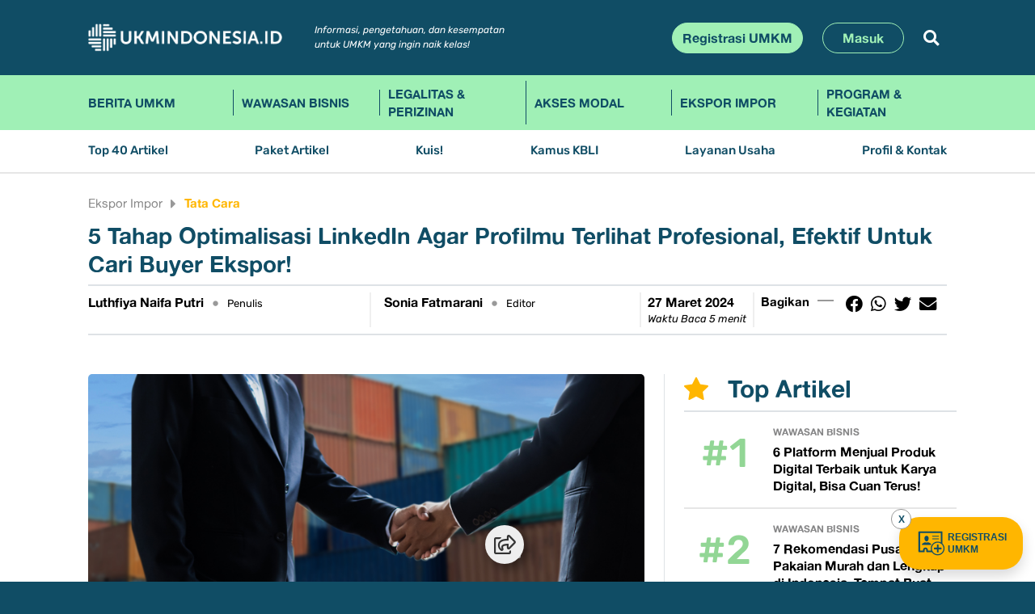

--- FILE ---
content_type: text/html; charset=UTF-8
request_url: https://ukmindonesia.id/baca-deskripsi-posts/5-tahap-optimalisasi-linkedin-agar-profilmu-terlihat-profesional-efektif-untuk-cari-buyer-ekspor
body_size: 21340
content:
<!DOCTYPE html>
<html lang="en">
<head>
<meta charset="utf-8">
<meta content="width=device-width, initial-scale=1.0" name="viewport">
<meta name="csrf-token" content="5qwvVkDZX9bcCn5L5g1iQkhxkq1SA8olt7KmdyKq">
<meta name="description" content="5 Tahap Optimalisasi LinkedIn Agar Profilmu Terlihat Profesional, Efektif Untuk Cari Buyer Ekspor!">
<meta name="keywords" content="optimalisasi linkedin, buyer ekspor">
<title>5 Tahap Optimalisasi LinkedIn Agar Profilmu Terlihat Profesional, Efektif Untuk Cari Buyer Ekspor! - UKMINDONESIA.ID</title>
<!-- Favicons -->
<link href="https://ukmindonesia.id/assets/img/favicon.png" rel="icon">
<link href="https://ukmindonesia.id/assets/img/apple-touch-icon.png" rel="apple-touch-icon">

<!-- Google Fonts -->
<link rel="preconnect" href="https://fonts.googleapis.com">
<link rel="preconnect" href="https://fonts.gstatic.com" crossorigin>
<link rel="stylesheet" href="https://ukmindonesia.id/vendor/fontawesome-free/css/all.min.css">

<!-- Vendor CSS Files -->
<link href="https://ukmindonesia.id/assets/vendor/bootstrap/css/bootstrap.min.css?time=1769919263" rel="stylesheet">
<link href="https://ukmindonesia.id/assets/vendor/bootstrap-icons/bootstrap-icons.css" rel="stylesheet">
<link href="https://ukmindonesia.id/assets/vendor/swiper/swiper-bundle.min.css" rel="stylesheet">
<link href="https://ukmindonesia.id/assets/vendor/glightbox/css/glightbox.min.css" rel="stylesheet">
<link href="https://ukmindonesia.id/assets/vendor/aos/aos.css" rel="stylesheet">

<!-- Template Main CSS Files -->
<link href="https://ukmindonesia.id/assets/css/variables.css" rel="stylesheet">
<link href="https://ukmindonesia.id/assets/css/new2.css?time=1769919263" rel="stylesheet">
<link href="https://ukmindonesia.id/static/webfont/css/fontsukm.css?time=1769919263" rel="stylesheet">
    <style>
        .post-content img:first-child {
            width: 100%
        }

        .border-top-1 {
            border-top: 4px #efefef solid
        }

        .text-bagi1 {
            font-weight: bold;
            font-size: 15px
        }

        .art-rat1b {
            width: 100%;
            flex-grow: 0;
            margin: 0px;
            margin-right: 20px;
            padding: 0px;
            display: flex;
            flex-direction: column;
            flex-wrap: wrap;
            text-align: center;
            justify-content: center;
            align-items: stretch;
            position: relative;
            border-radius: 10px;
            overflow: hidden;
        }

        .art-rat2b {
            flex-grow: 1;
            width: 100%;
            flex-shrink: 0
        }

        .art-det1b {
            width: 100%;
            height: 120px;
            flex-grow: 0;
            margin: 0px;
            margin-right: 10px;
            padding: 0px;
            display: flex;
            flex-direction: column;
            flex-wrap: wrap;
            text-align: center;
            justify-content: center;
            align-items: stretch;
            position: relative;
            border-radius: 10px;
            overflow: hidden;
            background: #efefef;
        }

        .com-input {
            background: #efefef;
            border: 1px #efefef solid;
            border-radius: 10px;
            color: #000000
        }

        .com-error {
            border: 1px #ff0000 solid
        }

        .author-title {
            text-decoration: none;
            font-family: 'Rubik';
            font-weight: normal;
            font-style: italic;
            color: #000000;
            font-size: 13px;
        }

        .arttop6cat-b {
            width: 100%;
            flex-grow: 1;
            display: block;
            text-decoration: none;
            color: var(--primary-yellow);
            font-family: 'AlteHaasGrotesk';
            font-weight: bold;
            font-size: 12px;
            margin-bottom: 2px;
            margin-top: 5px
        }

        .arttop6title-b,
        .arttop6title-b>* {
            font-family: 'AlteHaasGrotesk';
            font-weight: bold;
            font-size: 12px;
            line-height: 17px
        }

        .arttop6title-b a {
            width: 100%;
            flex-grow: 1;
            display: block;
            text-decoration: none;
            color: #000;
        }


        table.dataTable td,
        table.dataTable th {
            padding: 0px !important;
            margin: 0px !important;
            border: 0px none !important
        }

        table.dataTable td.dataTables_empty,
        table.dataTable th.dataTables_empty {
            text-align: left !important;
            padding-top: 30px;
            padding-bottom: 30px;
        }

        .post-content {}

        .det-post-title h2 {
            color: #104d65;
            text-decoration: none;
            font-family: 'AlteHaasGrotesk';
            font-weight: bold;
            font-size: 20px;
            line-height: 25px;
        }

        .flex-100 {
            flex: 1;
            flex-grow: 1;
            flex-shrink: 0;
            border-right: 1px #000 solid;
        }

        .div-balasan {
            background: #b7bfdf;
            color: #000000;
            border-radius: 4px;
            padding: 10px;
        }

        .bs-name {
            font-weight: normal;
            font-style: italic;
            color: #000000
        }

        .grecaptcha-badge {
            visibility: hidden;
        }

        /*start desktop*/
        @media (min-width: 992px) {

            .det-post-title h2 {
                color: #104d65 !important;
                text-decoration: none;
                font-family: 'AlteHaasGrotesk';
                font-weight: bold;
                font-size: 28px;
                line-height: 35px;
            }

            .text-bagi1 {
                font-weight: bold;
                font-size: 15px
            }

            .arttop6title-b,
            .arttop6title-b>* {
                font-family: 'AlteHaasGrotesk';
                font-weight: bold;
                font-size: 16px;
                line-height: 20px
            }

            .arttop6title-b a {
                width: 100%;
                flex-grow: 1;
                display: block;
                text-decoration: none;
                color: #000
            }

            .arttop6cat-b {
                width: 100%;
                flex-grow: 1;
                display: block;
                text-decoration: none;
                color: var(--primary-yellow);
                font-family: 'AlteHaasGrotesk';
                font-weight: bold;
                font-size: 12px;
                margin-bottom: 5px;
                margin-top: 5px
            }

            .art-rat1b {
                width: 180px;
                flex-grow: 0;
                margin: 0px;
                margin-right: 20px;
                padding: 0px;
                display: flex;
                flex-direction: column;
                flex-wrap: wrap;
                text-align: center;
                justify-content: center;
                align-items: stretch;
                position: relative;
                border-radius: 10px;
                overflow: hidden;
            }

            .art-rat2b {
                flex-grow: 1;
                width: 0;
                flex-shrink: 0
            }

            .art-det1b {
                width: 100px !important;
                height: 100%;
                background: transparent;
                flex-grow: 0;
                margin: 0px;
                margin-right: 10px;
                padding: 0px;
                display: flex;
                flex-direction: column;
                flex-wrap: wrap;
                text-align: center;
                justify-content: center;
                align-items: center;
                position: relative;
                border-radius: 10px;
                overflow: hidden;
            }

            .art-det1b img {
                height: auto;
                border-radius: 5px;
                object-fit: cover;
                width: 100%
            }
        }
    </style>
</head>
<body>

<!--https://getbootstrap.com/docs/5.0/examples/album/-->
<header temp-data-aos="fade-up">
<div class="bg-blue-ukm text-white position-relative">
<div class="container py-lg-3">
  <nav class="navbar navbar-expand-md row">
    <div class="m-flex-1 position-relative">
      <a class="navbar-brand me-4" href="https://ukmindonesia.id"><img src="https://ukmindonesia.id/static/images/ukmindonesia.png" height="42" width="240" class="mw-100 h-auto" border="0"/></a>
        <!-- button class="btn d-lg-none" id="nav-mobile-toggle">
        <span class="ic-toggle bi-list"></span>
        </button -->
      <div class="d-lg-none d-flex align-items-center justify-content-end">
        <button class="btn d-lg-none" id="nav-mobile-search">
        <span class="bi-search text-white"></span>
        </button>
        <button class="btn d-lg-none" id="nav-mobile-toggle">
        <span class="ic-toggle bi-list"></span>
        </button>
      </div>
      
      <div class="d-none d-lg-flex flex-grow-1 align-items-center justify-content-end" id="navbarCollapse">
        <div class="me-auto ps-xl-3 d-none d-xl-block">
          <div class="info1">Informasi, pengetahuan, dan kesempatan<br/>
    untuk UMKM yang ingin naik kelas!</div>
        </div>
        <div class="d-flex justify-content-end position-relative">
                    <a href="https://ukmindonesia.id/registrasi" class="btn btn-green-ukm me-2">Registrasi UMKM</a>
          <a href="https://ukmindonesia.id/login" class="btn btn-blue-ukm me-2 ms-lg-3 px-lg-4">Masuk</a>
                    <button class="btn btn-white-ukm border-0 ms-lg-3" id="btn-search-1"><i class="fa fa-search"></i></button>
          <div class="position-absolute top-1 start-0 d-flex w-100 h-auto d-none" id="search-box-1">
            <form method="POST" action="https://ukmindonesia.id/search" id="search2" autocomplete="off" class="d-flex w-100">
            <input type="text" placeholder="Search" name="q" id="q1" class="form-control search-box">
            </form>
            <a href="#" class="position-absolute top-0 end-0 p-2" id="search-close-1"><i class="fa fa-times"></i></a>
          </div>
        </div>
      </div>
    </div>
  </nav>
</div>
</div>

<div class="bg-green-ukm text-blue position-relative">
<div class="container">
    <div class="navwrapper">
   
  <ul class="nav1 d-flex list-myunstyled" style="list-style:none;padding:0px;margin:0px">
           <li class="nv-01"><a href="https://ukmindonesia.id/news/berita-umkm" class="">Berita UMKM</a></li>
           <li class="nv-01"><a href="https://ukmindonesia.id/news/wawasan-bisnis" class="">Wawasan Bisnis</a></li>       
           <li class="nv-01"><a href="https://ukmindonesia.id/news/legalitas-perizinan" class="">Legalitas &amp; Perizinan</a></li>
              <li class="nv-01"><a href="https://ukmindonesia.id/news/pembiayaan" class="">Akses Modal</a></li>
              <li class="nv-01"><a href="https://ukmindonesia.id/news/ekspor-impor" class="">Ekspor Impor</a></li>
              <li class="nv-01"><a href="https://ukmindonesia.id/news/program-layanan" class="">Program &amp; Kegiatan</a></li>
          </ul>

  </div>
</div>
</div>

<div class="bg-white-ukm text-blue position-relative navb-border">
<div class="container">
  <div class="navwrapper">
    <ul class="nav2 d-flex list-myunstyled justify-content-between">
     <li><a href="https://ukmindonesia.id/top40" class="nav-link ">Top 40 Artikel</a></li>
     <li><a href="https://ukmindonesia.id/artikel" class="nav-link ">Paket Artikel</a></li>
     <li><a href="https://ukmindonesia.id/kuis" class="nav-link ">Kuis!</a></li>
     <li><a href="https://ukmindonesia.id/kbli" class="nav-link ">Kamus KBLI</a></li>
     <li><a href="https://ukmindonesia.id/usaha" class="nav-link ">Layanan Usaha</a></li>
     <li class="nav2-lastitem"><a href="https://ukmindonesia.id/about" class="">Profil &amp; Kontak</a></li>
    </ul>
  </div>
</div>
</div>

</header>


<div id="mobile-nav-wrap" class="d-none">
  <div class="container">
    
    <div class="d-lg-none p-2 mb-2">
    <div class="info1 text-white">Informasi, pengetahuan, dan kesempatan<br>
    untuk UMKM yang ingin naik kelas!</div>
    </div>

    <form method="POST" action="https://ukmindonesia.id/search" id="search1" autocomplete="off" class="d-flex position-relative">
    <input type="text" placeholder="Search" name="q" id="q2" class="form-control search-box">
    <button type="submit" class="overlay-btn-mb"><i class="fa fa-search"></i></button>
    </form>
    <div id="mobnav">
    <ul class="mobnavul">
              <li class="mblv-1"><a href="https://ukmindonesia.id/registrasi" class="linklv-1">Registrasi UMKM</a></li>
       <li class="mblv-1"><a href="https://ukmindonesia.id/login" class="linklv-1">Masuk</a></li>
              <li class="mblv-1"><a href="javascript:void(0)" class="linklv-1 hassub">Kategori Artikel</a>
          <ul class="submobnavul d-none">
                         <li class="mblv-2"><a href="https://ukmindonesia.id/news/wawasan-bisnis"  class="linklv-2">Wawasan Bisnis</a></li>
                          <li class="mblv-2"><a href="https://ukmindonesia.id/news/legalitas-perizinan"  class="linklv-2">Legalitas &amp; Perizinan</a></li>
                          <li class="mblv-2"><a href="https://ukmindonesia.id/news/pembiayaan"  class="linklv-2">Akses Modal</a></li>
                          <li class="mblv-2"><a href="https://ukmindonesia.id/news/ekspor-impor"  class="linklv-2">Ekspor Impor</a></li>
                          <li class="mblv-2"><a href="https://ukmindonesia.id/news/program-layanan"  class="linklv-2">Program &amp; Kegiatan</a></li>
                          <li class="mblv-2"><a href="https://ukmindonesia.id/news/berita-umkm"  class="linklv-2">Berita UMKM</a></li>
                        </ul>
       </li>
       <li class="mblv-1"><a href="https://ukmindonesia.id/top40" class="linklv-1">Top 40 Artikel</a></li>
       <li class="mblv-1"><a href="https://ukmindonesia.id/artikel" class="linklv-1">Paket Artikel</a></li>
       <li class="mblv-1"><a href="https://ukmindonesia.id/kuis" class="linklv-1">Kuis!</a></li>
       <li class="mblv-1"><a href="https://ukmindonesia.id/kbli" class="linklv-1">Kamus KBLI</a></li>
       <li class="mblv-1"><a href="https://ukmindonesia.id/usaha" class="linklv-1">Layanan Usaha</a></li>
       <li class="mblv-1"><a href="https://ukmindonesia.id/about" class="linklv-1">Profil &amp; Kontak</a></li>
       <li class="mblv-1"><a href="https://ukmindonesia.id/privacy" class="linklv-1">Privacy Policy</a></li>
       <li class="mblv-1"><a href="javascript:void(0)" class="linklv-1 hassub">Media Sosial</a>
          <ul class="submobnavul d-none">
            <li class="mblv-2"><a href="https://www.facebook.com/ukmindonesia.org" class="linklv-2"><i class="bi bi-facebook me-2"></i> Facebook</a></li>
            <li class="mblv-2"><a href="https://twitter.com/UKMIndonesia" class="linklv-2"><i class="bi bi-twitter me-2"></i> Twitter</a></li>
            <li class="mblv-2"><a href="https://www.instagram.com/ukmindonesia" class="linklv-2"><i class="bi bi-instagram me-2"></i> Instagram</a></li>
            <li class="mblv-2"><a href="https://www.linkedin.com/company/ukmindonesia-id" class="linklv-2"><i class="bi bi-linkedin me-2"></i> Linkedin</a></li>
            <li class="mblv-2"><a href="https://www.youtube.com/@ukmindonesia5585" class="linklv-2"><i class="bi bi-youtube me-2"></i> Youtube</a></li>
          </ul>
       </li>
       <li class="mblv-1"><a href="https://ukmindonesia.id/page/pedoman-media-siber" class="linklv-1">Pedoman Media Siber</a></li>
       <li class="mblv-1"><a href="https://ukmindonesia.id/page/panduan-komunitas" class="linklv-1">Panduan Komunitas</a></li>
       <li class="mblv-1"><a href="https://ukmindonesia.id/kode-etik-jurnalistik" class="linklv-1">Kode Etik Jurnalistik</a></li>
       <li class="mblv-1">
          <ul class="submobnavul mt-3">
            <li class="mblv-2"><a href="https://test.gepi.my.id" class="linklv-2">UKM JAGOWAN</a></li>
            <li class="mblv-2"><a href="https://tumbo.co.id" class="linklv-2">tumbu.co.id</a></li>
          </ul>
       </li>
    </ul>
    </div>
  </div>
</div>


<main id="main" class="main">
<!-- iklan ADMAVEN -->
<!-- <meta name='admaven-placement' content=BqdU4rjsE> -->
<!-- skrip iklan klik newtab -->
<!-- <script data-cfasync="false" src="//dcbbwymp1bhlf.cloudfront.net/?wbbcd=1208928"></script> -->


<!-- <script data-cfasync="false" src="//dcbbwymp1bhlf.cloudfront.net/?wbbcd=1208933"></script> -->
<!-- akhir iklan admaven -->



    <section class="pt-4 pb-lg-5 pb-3 bg-white-ukm" temp-data-aos="fade-up">
        <div class="container news-container" temp-data-aos="fade-up">

            <div class="row mb-4 mb-lg-5">
                <div class="col-12">
                    <div class="d-flex mt-0 mb-0">
                        <span class="parent-category">
                            <a
                                href="https://ukmindonesia.id/news/ekspor-impor">Ekspor Impor</a>
                        </span>
                        <span class="spacer-sub"><i class="fa fa-caret-right"></i></span>
                        <span class="parent-subcategory">
                            <a
                                href="https://ukmindonesia.id/news/ekspor-impor/tata-cara">Tata Cara</a>
                        </span>
                    </div>

                    <div class="det-post-title mt-2 mb-2">
                        <h2>5 Tahap Optimalisasi LinkedIn Agar Profilmu Terlihat Profesional, Efektif Untuk Cari Buyer Ekspor!</h2>
                    </div>


                    <style>
                        .flex-row {
                            display: flex;
                            flex-direction: row;
                            justify-content: space-between;
                            width: 100%;
                            --bs-gutter-x: 0;
                            --bs-gutter-y: 0;
                            margin-top: calc(-1 * var(--bs-gutter-y));
                            margin-right: calc(-.5 * var(--bs-gutter-x));
                            margin-left: calc(-.5 * var(--bs-gutter-x));
                        }

                        .flex-col {
                            display: flex;
                            flex-direction: column;
                            flex-flow: column;
                            flex-wrap: nowrap;
                            justify-content: flex-start;
                        }

                        .flex-height {
                            flex-grow: 1;
                        }

                        .margin-min-2 {
                            margin-top: -5px;
                        }

                        .border-bottom-mob {
                            border-bottom: 2px #efefef solid
                        }

                        .border-right-desktop {
                            border-right: 0px none
                        }

                        /*desktop*/
                        @media (min-width: 992px) {
                            .border-bottom-mob {
                                border-bottom: 0px none
                            }

                            .flex-height {
                                flex-grow: 1;
                            }

                            .border-right-desktop {
                                border-right: 2px #efefef solid
                            }
                        }
                    </style>

                    <div class="flex-row row border-top border-lg-bottom border-2" id="rowshare-desktop-1">
                        <div
                            class="flex-col col-lg col-12 border-bottom-mob border-right-desktop pe-0 pe-lg-3 mt-1 mt-lg-2 mb-1 mb-lg-2 pb-1 pb-lg-1">
                            <div class="flex-height">
                                <div class="d-flex">
                                    <span
                                        class="post-info-edname">Luthfiya Naifa Putri</span>
                                    <span class="lightdot d-inline d-lg-inline">•</span>
                                    <span class="post-info-edtag">Penulis</span></span>
                                </div>
                                <div class="d-lg-flex d-none">
                                    <span
                                        class="author-title"></span>
                                </div>
                            </div>
                        </div>

                        <div
                            class="flex-col d-none d-lg-flex col-lg col-12 border-bottom-mob border-right-desktop mt-0 mt-lg-2 mb-1 mb-lg-2">
                            <div class="flex-height  ps-0 ps-lg-3 pe-0 pe-lg-2">
                                <div class="d-flex">
                                    <span
                                        class="post-info-edname">Sonia Fatmarani</span>
                                    <span class="lightdot d-inline d-lg-inline">•</span>
                                    <span class="post-info-edtag">Editor</span></span>
                                </div>

                            </div>
                        </div>


                        <div
                            class="flex-col col-lg-auto col-12 d-none d-lg-flex border-bottom-mob border-right-desktop mt-lg-2 mb-lg-2 mt-0 mb-1 pb-2 pb-lg-0">
                            <div class="flex-height ps-0 ps-lg-2 pe-0 pe-lg-2 pe-lg-2">
                                <div
                                    class="d-flex flex-lg-column flex-row justify-content-start align-items-center align-items-md-start">
                                    <span
                                        class="post-info-date col-auto">27 Maret 2024</span>
                                    <span class="d-none d-lg-none lightdot d-inline d-lg-inline">•</span>
                                    <span class="post-info-baca col-auto ps-lg-0 ps-0">Waktu Baca
                                        5 menit</span>
                                </div>
                            </div>
                        </div>
                        <div class="flex-col col-12 col-lg-auto mt-0 mt-lg-2 mb-2 mb-lg-2 border-bottom-mob">
                            <div class="flex-height ps-0 ps-0 ps-lg-2 pe-0 pe-lg-2">

                                <div class="d-flex justify-content-start">
                                    <div class="text-bagi1">Bagikan</div>
                                    <div class="strip-right"><img class="d-none d-lg-flex"
                                            src="https://ukmindonesia.id/assets/img/line.svg" border="0" height="20"
                                            width="20" />
                                        <img class="d-lg-none" src="https://ukmindonesia.id/assets/img/line.svg" border="0"
                                            height="20" width="10" />
                                    </div>
                                    <button class="btn btn-default btn-xs mr-0 px-1 share-b2 margin-min-2 share-btn1"
                                        onclick="share_fb()">
                                        <i class="fab fa-facebook text-black fa-lg"></i>
                                    </button>
                                    <button class="btn btn-default btn-xs mr-0 px-1 share-b2 margin-min-2 share-btn1"
                                        onclick="share_wa()">
                                        <i class="fab fa-whatsapp text-black fa-lg"></i>
                                    </button>
                                    <button class="btn btn-default btn-xs mr-0 px-1 share-b2 margin-min-2 share-btn1"
                                        onclick="share_tw()">
                                        <i class="fab fa-twitter text-black fa-lg"></i>
                                    </button>
                                    <button class="btn btn-default btn-xs mr-0 px-1 share-b2 margin-min-2 share-btn1"
                                        onclick="share_em()">
                                        <i class="fas fa-envelope text-black fa-lg"></i>
                                    </button>

                                    <span
                                        class="ms-4 d-lg-none post-info-date col-auto">27 Mar 2024</span>
                                </div>

                            </div>
                        </div>


                        <div class="flex-col col-lg-auto col-12 d-flex d-lg-none mt-lg-2 mb-lg-2 mt-0 mb-0 pb-2 pb-lg-0">
                            <div class="flex-height ps-0 ps-lg-2 pe-0 pe-lg-2 pe-lg-2">
                                <div
                                    class="d-flex flex-lg-column flex-row justify-content-start align-items-center align-items-md-start">
                                    <span class="post-info-baca col-auto ps-lg-0 ps-0">Waktu Baca
                                        5 menit</span>
                                </div>
                            </div>
                        </div>


                    </div>




                </div>
            </div>


            <div class="row x-g-5">
                <div class="col-lg-8 d-flex-column justify-content-between pe-lg-4">

                    <div class="pb-2 d-lg-block">
                        <div class="post-content">

                            <p><span style="font-family: AlteHaasGrotesk; font-size: 12pt;"><span style="color: #000000; font-weight: 400; text-decoration: none;"><img src="/uploads/cms/2024-03-27/i.png" width="677" height="381" alt="" style="display: block; margin-left: auto; margin-right: auto;" /></span></span></p>
<p style="text-align: justify;"><span style="font-family: AlteHaasGrotesk; font-size: 12pt;"><span style="color: #000000; font-weight: 400; text-decoration: none;"><strong>Optimalisasi Linkedin</strong> - Apakah Sahabat Wirausaha sedang merintis atau mempunyai bisnis produk ekspor? Mengekspor tentu menjadi pilihan yang menguntungkan bagi bisnis kita, terutama ketika peluang domestik di negara pengimpor terbatas. Menemukan pembeli untuk produk ekspor dapat menjadi suatu tantangan dan kendala, terutama jika kita baru memulai bisnis ekspor. Namun di era digital ini, berbagai macam jenis media sosial muncul untuk membantu kita mencari pembeli potensial, salah satunya melalui </span><i><span style="color: #000000; font-weight: 400; text-decoration: none;">LinkedIn</span></i><span style="color: #000000; font-weight: 400; text-decoration: none;">. Dengan lebih dari 930 juta pengguna di seluruh dunia, LinkedIn memungkinkan penjual membangun jaringan profesional yang kuat dan dapat menghubungkan kita dengan calon pembeli profesional di industri terkait.&nbsp;</span></span></p>
<p style="text-align: justify;"><span style="font-family: AlteHaasGrotesk; font-size: 12pt;"><span style="color: #000000; font-weight: 400; text-decoration: none;">Yuk kita pelajari bersama-sama tentang bagaimana cara memaksimalkan penggunaan </span><i><span style="color: #000000; font-weight: 400; text-decoration: none;">LinkedIn </span></i><span style="color: #000000; font-weight: 400; text-decoration: none;">untuk mencari pembeli ekspor menurut Arie Putra, Marketing Engagement Manager di PEFC Indonesia!</span></span></p>
<hr />
<h2 style="text-align: justify;"><span style="font-family: AlteHaasGrotesk; font-size: 18pt;"><b><span style="color: #000000; text-decoration: none;">Tahap Pertama: Membuat dan Melengkapi Profil LinkedIn yang Berpusat Pada Pembeli</span></b></span></h2>
<p style="text-align: justify;"><span style="font-family: AlteHaasGrotesk; font-size: 12pt;"><span style="color: #000000; font-weight: 400; text-decoration: none;">Tahap pertama sebelum kita mencari pembeli</span><i><span style="color: #000000; font-weight: 400; text-decoration: none;"> </span></i><span style="color: #000000; font-weight: 400; text-decoration: none;">untuk ekspor di LinkedIn adalah dengan membuat dan melengkapi profil LinkedIn kita terlebih dahulu. Kita harus menganggap LinkedIn sebagai representatif diri profesional kita di dunia maya, sehingga bangunlah profil seprofesional mungkin. Buatlah sebuah profil LinkedIn yang bertujuan untuk memuaskan dan menetapkan pembeli sebagai prioritas utama kita dengan menerapkan strategi </span><i><span style="color: #000000; font-weight: 400; text-decoration: none;">customer-centric</span></i><span style="color: #000000; font-weight: 400; text-decoration: none;">. Strategi ini akan memungkinkan kita membangun hubungan dengan pembeli hingga akhirnya mereka akan selalu membeli produk kita. Beberapa tips untuk membuat profil profesional kita di LinkedIn adalah:</span></span></p>
<p style="text-align: justify;"><span style="font-family: AlteHaasGrotesk; font-size: 12pt;"><b><span style="color: #000000; text-decoration: none;">1. Menyertakan Foto Profesional untuk Profil LinkedIn. </span></b></span></p>
<p style="text-align: justify;"><span style="font-family: AlteHaasGrotesk; font-size: 12pt;"><span style="color: #000000; font-weight: 400; text-decoration: none;">Hal ini berfungsi agar pembeli mengenali dan menganggap kita sebagai calon penjual yang serius. Kita dapat menggunakan foto profil yang disesuaikan dengan pembeli dan industri tujuan bisnis kita. Jika calon pembeli kita merupakan industri yang santai (contoh: perusahaan </span><i><span style="color: #000000; font-weight: 400; text-decoration: none;">startup</span></i><span style="color: #000000; font-weight: 400; text-decoration: none;">, perusahaan teknologi, perusahaan agensi media, perusahaan desain interior, dan sebagainya), maka kita dapat membuat foto profil yang lebih kasual.</span></span><span style="font-family: AlteHaasGrotesk; font-size: 12pt;"><span style="color: #000000; font-weight: 400; text-decoration: none;"></span></span></p>
<p><span style="font-family: AlteHaasGrotesk; font-size: 12pt;"><span style="color: #000000; font-weight: 400; text-decoration: none;"><img src="/uploads/cms/2024-03-27/o.png" alt="" width="635" height="421" style="display: block; margin-left: auto; margin-right: auto;" /></span></span></p>
<p style="text-align: center;"><span style="font-family: AlteHaasGrotesk; font-size: 10pt;"><span style="color: #000000; font-weight: 400; text-decoration: none;">Contoh Foto Profil dan </span><i><span style="color: #000000; font-weight: 400; text-decoration: none;">Headline </span></i><span style="color: #000000; font-weight: 400; text-decoration: none;">Profesional di LinkedIn</span></span></p>
<p style="text-align: left;"><strong><span style="font-size: 12pt; font-family: AlteHaasGrotesk;">Baca Juga: </span><span style="font-size: 12pt;"><a href="/baca-deskripsi-posts/ketahui-syarat-ekspor-untuk-pangan-olahan-yuk"><span style="font-family: var(--font-primary); color: rgba(var(--color-primary-rgb), 1);">Ketahui Syarat Ekspor Untuk Pangan Olahan Yuk!</span></a></span></strong></p>
<p><span style="font-family: AlteHaasGrotesk; font-size: 12pt;"><b><span style="color: #000000; text-decoration: none;">2. Membuat dan Mencantumkan <em>H</em></span></b><b><i><span style="color: #000000; text-decoration: none;">eadline</span></i></b><b><span style="color: #000000; text-decoration: none;"> Posisi Profesional di Profil LinkedIn&nbsp;</span></b></span></p>
<p><span style="font-family: AlteHaasGrotesk; font-size: 12pt;"><span style="color: #000000; font-weight: 400; text-decoration: none;">Sebagai contoh adalah jika kita berjualan furniture dan ingin mencari pembeli toko retail furniture, maka </span><i><span style="color: #000000; font-weight: 400; text-decoration: none;">headline </span></i><span style="color: #000000; font-weight: 400; text-decoration: none;">LinkedIn kita dapat dibuat menjadi: </span></span></p>
<p><i style="font-family: AlteHaasGrotesk; font-size: 12pt; text-align: justify; color: rgba(var(--color-primary-rgb), 1);"><span>Chief Executive Officer at</span></i><span style="color: #000000; font-weight: 400; text-decoration: none;"> [nama perusahaan kita] | Sustainable Furniture Companies | Specialized in Teak Wood Furniture.&nbsp;</span></p>
<p style="text-align: justify;"><span style="font-family: AlteHaasGrotesk; font-size: 12pt;"><span style="color: #000000; font-weight: 400; text-decoration: none;">Buatlah sebuah </span><i><span style="color: #000000; font-weight: 400; text-decoration: none;">headline </span></i><span style="color: #000000; font-weight: 400; text-decoration: none;">yang menandakan bahwa kita merupakan profesional di bidang tersebut, sehingga calon pembeli pun akan lebih percaya kepada kita.</span></span></p>
<p><span style="font-family: AlteHaasGrotesk; font-size: 12pt;"><b><span style="color: #000000; text-decoration: none;">3. Mengisi Deskripsi Profil Diri</span></b></span></p>
<p><span style="font-family: AlteHaasGrotesk; font-size: 12pt;"><span style="color: #000000; font-weight: 400; text-decoration: none;">Di kolom deskripsi profil, tulislah sebuah penjelasan tentang diri kita secara profesional. Penjelasan ini dapat mencakup kompetensi, pengalaman kerja, dan berikan penjelasan sekilas tentang informasi jasa atau produk yang kita tawarkan. Sebelum menyimpan deskripsi yang telah dibuat, lakukanlah pengecekan terlebih dahulu agar menghindari kesalahan pengetikan kata atau </span><i><span style="color: #000000; font-weight: 400; text-decoration: none;">typo </span></i><span style="color: #000000; font-weight: 400; text-decoration: none;">supaya menjadi profil profesional.&nbsp;</span></span></p>
<ul>
<li style="font-size: 11pt; font-family: Calibri,sans-serif; color: #000000; font-weight: 400; text-decoration: none;" aria-level="1"><span style="font-family: AlteHaasGrotesk; font-size: 12pt;"><b><span style="color: #000000; text-decoration: none;">Mencantumkan pengalaman kerja profesional. </span></b><span style="color: #000000; font-weight: 400; text-decoration: none;">Poin yang terakhir adalah melengkapi kolom pengalaman kerja dengan riwayat kerja profesional kita. Selain menjelaskan tentang tanggung jawab kita, jelaskanlah pula tentang prestasi yang dicapai dan dapat terukur saat menduduki posisi tersebut.&nbsp;</span></span><span style="font-family: AlteHaasGrotesk; font-size: 12pt;"><span style="color: #000000; font-weight: 400; text-decoration: none;"></span></span></li>
</ul>
<p><span style="font-family: AlteHaasGrotesk; font-size: 12pt;"><span style="color: #000000; font-weight: 400; text-decoration: none;"><img src="/uploads/cms/2024-03-27/p.png" width="667" height="375" alt="" style="display: block; margin-left: auto; margin-right: auto;" /></span></span></p>
<p style="text-align: center;"><span style="font-family: AlteHaasGrotesk; font-size: 10pt;"><i><span style="color: #000000; font-weight: 400; text-decoration: none;">Contoh Cara Pengisian Pengalaman Kerja di LinkedIn</span></i></span></p>
<hr />
<h2 style="text-align: justify;"><span style="font-family: AlteHaasGrotesk; font-size: 18pt;"><b><span style="color: #000000; text-decoration: none;">Tahap Kedua: Membangun Reputasi Merek di LinkedIn Melalui Konten</span></b></span></h2>
<p style="text-align: justify;"><span style="font-family: AlteHaasGrotesk; font-size: 12pt;"><span style="color: #000000; font-weight: 400; text-decoration: none;">Membangun reputasi merek merupakan sebuah langkah penting untuk membangun saluran penjualan di LinkedIn. Tujuannya tentu supaya merek kita lebih dikenal oleh masyarakat luas dan diketahui oleh tujuan pasar ekspor. Menurut LinkedIn Sales [In]Sider Profesional Darren McKee, mengunggah konten organik secara regular dan berinteraksi dengan sesama pengguna di LinkedIn merupakan cara yang tepat untuk mendapat dan memperluas </span><i><span style="color: #000000; font-weight: 400; text-decoration: none;">brand awareness</span></i><span style="color: #000000; font-weight: 400; text-decoration: none;"> kita.&nbsp;</span></span></p>
<p style="text-align: justify;"><span style="font-family: AlteHaasGrotesk; font-size: 12pt;"><span style="color: #000000; font-weight: 400; text-decoration: none;">Luangkanlah waktu beberapa menit di setiap harinya untuk memberikan komentar di konten unggahan milik orang lain, menyukai, atau membagikan ulang konten tersebut. Sedangkan dalam membuat konten, Darren McKee mengatakan bahwa terdapat 4 jenis unggahan LinkedIn yang akan menarik audiens, yaitu konten </span><i><span style="color: #000000; font-weight: 400; text-decoration: none;">branding </span></i><span style="color: #000000; font-weight: 400; text-decoration: none;">dan bercerita tentang merek kita, konten yang memberikan saran dan nilai, konten berita tentang bisnis atau pasar industri kita, serta konten viral yang membagikan emosinya dan mengajak audiens untuk masuk merasakan emosi tersebut.&nbsp;</span></span></p>
<p><strong><span style="font-family: 'AlteHaasGrotesk',serif; color: black;">Baca Juga:&nbsp;</span></strong><a href="/baca-deskripsi-posts/mau-daftar-merek-perhatikan-4-kriteria-dan-contoh-merek-yang-ditolak-registrasinya"><strong>Mau Daftar Merek? Perhatikan 4 Kriteria dan Contoh Merek yang Ditolak Registrasinya</strong></a></p>
<p style="text-align: justify;"><span style="font-size: 12pt; font-family: AlteHaasGrotesk; color: #000000; font-weight: 400; text-decoration: none;">Untuk membuat sebuah konten LinkedIn yang baik, kita dapat memulainya dengan menggunakan kerangka kerja VS4C berikut:</span></p>
<h3><span style="font-family: AlteHaasGrotesk; font-size: 14pt;"><b><span style="color: #000000; text-decoration: none;">1</span><i><span style="color: #000000; text-decoration: none;">. Value </span></i></b><b><span style="color: #000000; text-decoration: none;">(Nilai)</span></b></span></h3>
<p style="text-align: justify;"><span style="font-family: AlteHaasGrotesk; font-size: 12pt;"><span style="color: #000000; font-weight: 400; text-decoration: none;">Mulailah dengan menentukan nilai atau </span><i><span style="color: #000000; font-weight: 400; text-decoration: none;">value </span></i><span style="color: #000000; font-weight: 400; text-decoration: none;">bisnis yang akan kita bawa ke pasar. Nilai ini dapat diimplementasikan ke </span><i><span style="color: #000000; font-weight: 400; text-decoration: none;">unique selling points</span></i><span style="color: #000000; font-weight: 400; text-decoration: none;">, yaitu sebuah faktor yang membuat calon pembeli mempertimbangkan untuk membeli produk atau menggunakan jasa kita. Kemudian, kita harus mengidentifikasi kekuatan, keahlian, dan kompetensi yang dapat ditawarkan melalui pengalaman kita di industri ini.</span></span></p>
<h3><span style="font-family: AlteHaasGrotesk; font-size: 14pt;"><b><span style="color: #000000; text-decoration: none;">2</span><i><span style="color: #000000; text-decoration: none;">. Sincerity </span></i></b><b><span style="color: #000000; text-decoration: none;">(Ketulusan)</span></b></span></h3>
<p style="text-align: justify;"><span style="font-family: AlteHaasGrotesk; font-size: 12pt;"><span style="color: #000000; font-weight: 400; text-decoration: none;">Ketulusan dalam membuat sebuah konten tidak luput dari</span><i><span style="color: #000000; font-weight: 400; text-decoration: none;"> branding </span></i><span style="color: #000000; font-weight: 400; text-decoration: none;">merek yang jujur, autentik, membawa kebaikan, dan peduli terhadap konsumen. Buatlah sebuah konten sebagaimana kepribadian profesional dan merek kita ingin dilihat oleh pembeli. Menurut Khushi Bhagat, seorang </span><i><span style="color: #000000; font-weight: 400; text-decoration: none;">Social Media Marketer </span></i><span style="color: #000000; font-weight: 400; text-decoration: none;">yang aktif mengunggah konten di Linkedin, salah satu cara untuk membuat konten dengan ketulusan adalah membagikan kisah pribadi dan menunjukkan sisi kerentanan kita yang berhubungan dengan pesan konten tersebut.</span></span></p>
<h3><span style="font-family: AlteHaasGrotesk; font-size: 14pt;"><b><span style="color: #000000; text-decoration: none;">3</span><i><span style="color: #000000; text-decoration: none;">. Clarity </span></i></b><b><span style="color: #000000; text-decoration: none;">(Kejelasan)</span></b></span></h3>
<p style="text-align: justify;"><span style="font-size: 12pt; font-family: AlteHaasGrotesk; color: #000000; font-weight: 400; text-decoration: none;">Dalam membuat konten LinkedIn, kita harus memposisikan diri sebagai koneksi kita yang membaca. Pembaca akan lebih memahami konten dengan penulisan bahasa dan struktur kata yang jelas dan tak rumit. Kita harus membuat pesan yang ingin disampaikan dengan jelas melalui konten tersebut, apa yang kita inginkan dan mengapa kita menginginkannya. Pesan ini dapat disampaikan melalui judul, poin-poin dan visual yang menarik.</span></p>
<h3><span style="font-family: AlteHaasGrotesk; font-size: 14pt;"><b><span style="color: #000000; text-decoration: none;">4. </span><i><span style="color: #000000; text-decoration: none;">Concision </span></i></b><b><span style="color: #000000; text-decoration: none;">(Ringkas)</span></b></span></h3>
<p style="text-align: justify;"><span style="font-size: 12pt; font-family: AlteHaasGrotesk; color: #000000; font-weight: 400; text-decoration: none;">Unggahan konten LinkedIn yang terlalu panjang berisiko untuk kehilangan perhatian pembaca. Maka dari itu, kita perlu membuat konten yang jelas, ringkas, tegas tidak berbelit, dan langsung ke intinya. Konten yang jelas dan ringkas akan menghasilkan komunikasi yang baik dan meningkatkan kemungkinan konten kita akan dibagikan kembali.</span></p>
<h3><span style="font-family: AlteHaasGrotesk; font-size: 14pt;"><b><span style="color: #000000; text-decoration: none;">5. </span><i><span style="color: #000000; text-decoration: none;">Communication </span></i></b><b><span style="color: #000000; text-decoration: none;">(Komunikasi)</span></b></span></h3>
<p style="text-align: justify;"><span style="font-family: AlteHaasGrotesk; font-size: 12pt;"><span style="color: #000000; font-weight: 400; text-decoration: none;">Selalu menulis dan berkomunikasi dalam bahasa yang mudah dipahami oleh target pembaca kita. Tentukan secara spesifik bagaimana cara </span><i><span style="color: #000000; font-weight: 400; text-decoration: none;">branding </span></i><span style="color: #000000; font-weight: 400; text-decoration: none;">kita akan berkomunikasi dan menggunakan </span><i><span style="color: #000000; font-weight: 400; text-decoration: none;">Call to Action </span></i><span style="color: #000000; font-weight: 400; text-decoration: none;">di awal kalimat. </span><i><span style="color: #000000; font-weight: 400; text-decoration: none;">&nbsp;</span></i><span style="color: #000000; font-weight: 400; text-decoration: none;">Jika target pasar kita adalah anak-anak muda atau industri kreatif, gunakanlah bahasa anak muda yang kekinian namun tanpa meninggalkan unsur profesional. Selain membuat konten, kita dapat berinteraksi dengan memberi komentar dan membagikan ulang konten koneksi kita. Semakin banyak interaksi yang dilakukan, maka akan meningkatkan kemungkinan konten kita lebih diketahui banyak orang.</span></span></p>
<h3><span style="font-family: AlteHaasGrotesk; font-size: 14pt;"><b><span style="color: #000000; text-decoration: none;">6. </span><i><span style="color: #000000; text-decoration: none;">Confidence </span></i></b><b><span style="color: #000000; text-decoration: none;">(Kepercayaan Diri)</span></b></span></h3>
<p style="text-align: justify;"><span style="font-size: 12pt; font-family: AlteHaasGrotesk; color: #000000; font-weight: 400; text-decoration: none;">Buatlah konten yang menggambarkan kepercayaan diri kita dan menginspirasi para pembaca. Dalam membuat konten LinkedIn, gunakan berita utama yang menarik perhatian, menulis konten dengan hanya 150 hingga 300 kata supaya ringkas, serta mengunggah konten sesuai dengan industri dan pengetahuan kita lebih dari dua kali seminggu agar unggahan kita menonjol dan dipercayai oleh para pembaca.</span></p>
<p style="text-align: justify;"><strong><span style="font-size: 12pt; font-family: AlteHaasGrotesk; color: #000000; text-decoration: none;">Baca Juga:&nbsp;</span><a href="/baca-deskripsi-posts/9-cara-membangun-reputasi-bisnis-untuk-bangun-kepercayaan-pelanggan">9 Cara Membangun Reputasi Bisnis untuk Bangun Kepercayaan Pelanggan</a></strong></p>
<hr />
<h2 style="text-align: justify;"><span style="font-family: AlteHaasGrotesk; font-size: 18pt;"><b><span style="color: #000000; text-decoration: none;">Tahap Ketiga: Memberikan dan Mendapatkan Rekomendasi dari Pihak Lain</span></b></span></h2>
<p style="text-align: justify;"><span style="font-family: AlteHaasGrotesk; font-size: 12pt;"><span style="color: #000000; font-weight: 400; text-decoration: none;">Salah satu fitur LinkedIn yang tidak dapat ditemukan di jejaring media sosial lainnya adalah kolom </span><i><span style="color: #000000; font-weight: 400; text-decoration: none;">recommendations </span></i><span style="color: #000000; font-weight: 400; text-decoration: none;">atau rekomendasi. Rekomendasi memungkinkan anggota LinkedIn lainnya untuk memberikan pujian atau testimoni terhadap pekerjaan yang kita lakukan. Kita dapat meminta rekomendasi dari koneksi rekan kerja atau pembeli yang sedang bekerja atau pernah bekerjasama dengan kita. Mendapatkan rekomendasi tentu penting karena dapat meningkatkan kepercayaan calon pembeli terhadap kita.</span></span></p>
<hr />
<h2 style="text-align: justify;"><span style="font-family: AlteHaasGrotesk; font-size: 18pt;"><b><span style="color: #000000; text-decoration: none;">Tahap Keempat: Memahami Pasar Tujuan Ekspor dan Menjalin Koneksi dengan Calon Pembeli</span></b></span></h2>
<p style="text-align: justify;"><span style="font-size: 12pt; font-family: AlteHaasGrotesk; color: #000000; font-weight: 400; text-decoration: none;">Sebelum memulai mencari pembeli di LinkedIn, kita harus menetapkan dan memahami target pasar terlebih dahulu. Untuk mengetahui prospek pasar dan mendapatkan wawasan lebih luas mengenai tren industri, LinkedIn telah menyediakan fitur LinkedIn Sales Insight dan LinkedIn Sales Navigator. Fitur ini membantu kita untuk memahami industri dan lokasi geografis mana yang sedang bertumbuh serta membantu mengidentifikasi pembeli berdasarkan jabatan, industri, dan tingkat keterlibatan di LinkedIn.&nbsp;</span></p>
<p style="text-align: justify;"><span style="font-family: AlteHaasGrotesk; font-size: 12pt;"><span style="color: #000000; font-weight: 400; text-decoration: none;">Setelah itu, Sahabat Wirausaha dapat mengambil 3 negara potensial teratas yang menjadi tujuan ekspor dan menetapkan kata kunci yang ditargetkan secara spesifik untuk menemukan prospek baru dalam industri yang kita tawarkan. Masukkan kata kunci di kolom pencarian, contohnya seperti </span><i><span style="color: #000000; font-weight: 400; text-decoration: none;">furniture </span></i><span style="color: #000000; font-weight: 400; text-decoration: none;">jika Sahabat Wirausaha ingin mencari pembeli </span><i><span style="color: #000000; font-weight: 400; text-decoration: none;">furniture</span></i><span style="color: #000000; font-weight: 400; text-decoration: none;">, kemudian klik enter. Pilih bagian </span><i><span style="color: #000000; font-weight: 400; text-decoration: none;">people</span></i><span style="color: #000000; font-weight: 400; text-decoration: none;">, klik </span><i><span style="color: #000000; font-weight: 400; text-decoration: none;">all filter</span></i><span style="color: #000000; font-weight: 400; text-decoration: none;">, ketik </span><i><span style="color: #000000; font-weight: 400; text-decoration: none;">Buyer </span></i><span style="color: #000000; font-weight: 400; text-decoration: none;">di kolom </span><i><span style="color: #000000; font-weight: 400; text-decoration: none;">Title,</span></i><span style="color: #000000; font-weight: 400; text-decoration: none;"> dan </span><i><span style="color: #000000; font-weight: 400; text-decoration: none;">show results</span></i><span style="color: #000000; font-weight: 400; text-decoration: none;">.&nbsp;</span></span></p>
<p style="text-align: justify;"><span style="font-family: AlteHaasGrotesk; font-size: 12pt;"><span style="color: #000000; font-weight: 400; text-decoration: none;">Pada contoh gambar di atas, terlihat bahwa ada sekitar 2,600 hasil </span><i><span style="color: #000000; font-weight: 400; text-decoration: none;">Buyer furniture </span></i><span style="color: #000000; font-weight: 400; text-decoration: none;">di seluruh dunia. Sesuaikanlah </span><i><span style="color: #000000; font-weight: 400; text-decoration: none;">filter </span></i><span style="color: #000000; font-weight: 400; text-decoration: none;">dengan negara ekspor yang menjadi negara tujuan kita. Hasilnya adalah sebanyak 1,700 calon pembeli potensial di negara tujuan kita Amerika Serikat yang dapat kita tambahkan di LinkedIn dan kita hubungi.</span></span></p>
<p style="text-align: justify;"><span style="font-size: 12pt; font-family: AlteHaasGrotesk; color: #000000; font-weight: 400; text-decoration: none;">Dalam menggunakan LinkedIn, kita harus aktif berkenalan dengan jaringan kita yang mungkin belum mengenal satu sama lain.&nbsp;</span><span style="font-size: 12pt; font-family: AlteHaasGrotesk; color: #000000; font-weight: 400; text-decoration: none;">Jika memungkinkan, temukan kesamaan dalam profil mereka yang dapat digunakan untuk terlibat dalam percakapan. LinkedIn memiliki bagian di mana pengguna dapat berbagi tujuan yang mereka pedulikan, serta peluang menjadi sukarelawan yang telah mereka ikuti. Informasi seperti ini adalah cara yang bagus untuk memahami apa yang benar-benar penting bagi pembeli Anda.</span></p>
<p style="text-align: justify;"><span style="font-size: 12pt; font-family: AlteHaasGrotesk; color: #000000; font-weight: 400; text-decoration: none;">Saat menambahkan calon pembeli, kita dapat membuat pesan yang dipersonalisasikan agar mereka lebih tertarik dan lebih cepat untuk menerima undangan koneksi kita. Atau ketika ada yang menambahkan kita sebagai koneksi, hubungi mereka dengan pesan terima kasih yang dipersonalisasi. Tulislah pesan dalam bahasa inggris seperti contoh dibawah ini:</span></p>
<p style="text-align: justify;"><span style="font-family: AlteHaasGrotesk; font-size: 12pt;"><i><span style="color: #000000; font-weight: 400; text-decoration: none;">Hi Jess,</span></i></span></p>
<p style="text-align: justify;"><span style="font-family: AlteHaasGrotesk; font-size: 12pt;"><i><span style="color: #000000; font-weight: 400; text-decoration: none;">My name is Fiya from Company A Furniture. We&rsquo;re an Indonesian Furniture Specialist Company and I saw you work as a Buyer at Hudson&rsquo;s Furniture. I would be really happy if we could connect and work together in the future. Have a good day!</span></i></span></p>
<p style="text-align: justify;"><span style="font-size: 12pt; font-family: AlteHaasGrotesk; color: #000000; font-weight: 400; text-decoration: none;">Terjemahan dalam Bahasa Indonesia:</span></p>
<p style="text-align: justify;"><span style="font-size: 12pt; font-family: AlteHaasGrotesk; color: #000000; font-weight: 400; text-decoration: none;"><em>Hai Jess,</em></span></p>
<p style="text-align: justify;"><em><span style="font-size: 12pt; font-family: AlteHaasGrotesk; color: #000000; font-weight: 400; text-decoration: none;">Nama saya Fiya dari Perusahaan A Furniture. Kami adalah Perusahaan Spesialis Furnitur Indonesia dan saya melihat Anda bekerja sebagai Pembeli di Hudson&rsquo;s Furniture. Saya akan sangat senang jika kita bisa terhubung dan bekerja sama di masa depan. Semoga harimu menyenangkan!</span></em></p>
<p style="text-align: justify;"><span style="font-size: 12pt; font-family: AlteHaasGrotesk; color: #000000; font-weight: 400; text-decoration: none;">Cara lainnya untuk menghubungi pembeli jika permintaan koneksi di LinkedIn kita tidak direspon adalah dengan menghubungi kontak yang tertera pada tempat pembeli bekerja. Mari kita ambil studi kasus calon pembeli dari Amerika Serikat diatas. Jess merupakan seorang Buyer di Hudson&rsquo;s Furniture, dimana tertera di laman LinkedInnya bahwa Hudson&rsquo;s Furniture telah berjalan selama 36 tahun dan menyediakan furniture berkualitas tinggi. Disana, tertera situs web Hudson&rsquo;s Furniture dan kita dapat menyambanginya. Lewat situs web tersebut, kita dapat mengirimkan pesan ke bagian Customer Service yang berisi menawarkan produk atau jasa yang kita jual. Lakukanlah hal ini sampai kita mendapatkan tujuan pembeli ekspor yang telah ditetapkan di awal.</span></p>
<p style="text-align: justify;"><strong><span style="font-family: 'AlteHaasGrotesk',serif; color: black;">Baca Juga:&nbsp;</span></strong><a href="/baca-deskripsi-posts/mengenal-pinjaman-pembiayaan-ekspor-solusi-bagi-eksportir-yang-butuh-modal"><strong>Mengenal Pinjaman Pembiayaan Ekspor, Solusi Bagi Eksportir yang Butuh Modal</strong></a></p>
<hr />
<h2 style="text-align: justify;"><span style="font-family: AlteHaasGrotesk; font-size: 18pt;"><b><span style="color: #000000; text-decoration: none;">Tahap Kelima: Mengajak Calon Pembeli Baru untuk Pindah Ke Dunia Nyata</span></b></span></h2>
<p style="text-align: justify;"><span style="font-family: AlteHaasGrotesk; font-size: 12pt;"><span style="color: #000000; font-weight: 400; text-decoration: none;">Langkah terakhir yang paling kritikal adalah membangun koneksi dengan pembeli di dunia nyata. Setelah kita menjalin koneksi baru dengan calon pembeli dan telah membangun kredibilitas kita, kita harus melakukan transisi ke percakapan </span><i><span style="color: #000000; font-weight: 400; text-decoration: none;">offline</span></i><span style="color: #000000; font-weight: 400; text-decoration: none;">. Ajaklah calon pembeli kita melakukan pertemuan atau </span><i><span style="color: #000000; font-weight: 400; text-decoration: none;">meeting</span></i><span style="color: #000000; font-weight: 400; text-decoration: none;"> untuk membahas potensial kerjasama ekspor di waktu yang telah disepakati. Kita perlu menyiapkan </span><i><span style="color: #000000; font-weight: 400; text-decoration: none;">pitching </span></i><span style="color: #000000; font-weight: 400; text-decoration: none;">atau presentasi ide bisnis yang secara umum berisi tentang tujuan bisnis, pengetahuan produk, hingga pencapaian secara historis kepada calon pembeli. Diskusikanlah tentang masalah apa yang dihadapi oleh calon pembeli agar kita dapat menawarkan solusi yang terbaik dan membawa kesan positif di mata mereka.</span></span></p>
<p style="text-align: justify;"><span style="font-size: 12pt; font-family: AlteHaasGrotesk; color: #000000; font-weight: 400; text-decoration: none;">Pada akhirnya, kesuksesan Sahabat Wirausaha mencari pembeli ekspor di LinkedIn bergantung pada dedikasi kita dalam menggunakan LinkedIn sebagai platform professional yang mumpuni. Kunci untuk mendapatkan pembeli dari LinkedIn adalah aktif dalam mencari koneksi, membangun kredibilitas merek, serta gigih dan pantang menyerah. Kesuksesan pun membutuhkan waktu, namun percayalah Sahabat Wirausaha, hasilnya pasti akan sepadan. Saatnya UMKM naik kelas!</span></p>
<p style="text-align: justify;"><span style="color: black;">Jika tulisan ini bermanfaat , silahkan di share ke rekan-rekan Sahabat Wirausaha. Follow juga Instagram </span><a href="https://www.instagram.com/ukmindonesiaid/">@ukmindonesia.id</a><span style="color: black;"> untuk update terus informasi seputar UMKM.</span><span style="font-size: 10.5pt; font-family: 'Arial',sans-serif; color: #333333;">&nbsp;</span></p>
<p style="text-align: justify;"><em><span style="font-family: AlteHaasGrotesk; font-size: 12pt;"><b><span style="color: #000000; text-decoration: none;">Sumber:</span></b></span></em></p>
<ol>
<li style="text-align: justify;"><span style="font-family: AlteHaasGrotesk; font-size: 12pt; color: #000000;"><span style="font-weight: 400;">linkedin.com</span></span></li>
<li style="text-align: justify;"><span style="font-family: AlteHaasGrotesk; font-size: 12pt; color: #000000;"><span style="font-weight: 400;">Optimalisasi Platform Linkedin untuk Promosi dan Pemasaran Produk Ekspor</span><span style="font-weight: 400; text-decoration: none;">&nbsp;</span></span></li>
<li style="text-align: justify;"><span style="font-family: AlteHaasGrotesk; font-size: 12pt; color: #000000;"><span style="font-weight: 400;">7 Steps to Attract More Clients With LinkedIn</span><span style="font-weight: 400; text-decoration: none;">&nbsp;</span></span></li>
</ol>
<div id="226FCDF8_63A8_1B95_3B26_DFAFAB66838B"></div>
<div id="226FCDF8_63A8_1B95_3B26_DFAFAB66838B"></div>

                            <div
                                class="flex-col d-flex d-lg-none col-lg col-12 mt-3 mt-lg-3 mb-3 mb-lg-3 border-top border-bottom border-2">
                                <div class="flex-height  ps-0 ps-lg-3 pe-0 pe-lg-2">
                                    <div class="d-flex">
                                        <span
                                            class="post-info-edname">Sonia Fatmarani</span>
                                        <span class="lightdot d-inline d-lg-inline">•</span>
                                        <span class="post-info-edtag">Editor</span></span>
                                    </div>
                                </div>
                            </div>

                        </div>
                    </div>



                    <div
                        class="iklan-v-mobile iklan d-lg-none mb-4 mt-0 text-center justify-content-center align-items-center">
                                            </div>



                    <div class="border-top-1 w-100 p-2 mt-3 mb-2 d-none d-lg-block">&nbsp;</div>


                    <!-- start comment -->
                                        

                    <form method="post" id="formkomentar" autocomplete="off" action="#" class="form-nopad">
                        <input type="hidden" name="_token" value="5qwvVkDZX9bcCn5L5g1iQkhxkq1SA8olt7KmdyKq">                        <input type="hidden" id="idnews" name="idnews"
                            value="19685">
                        <input type="hidden" id="g-recaptcha-response" name="g-recaptcha-response" value="">
                        <div class="row">
                            <div class="col-lg-3 col-12">
                                <div class="komentar-title mb-3 pb-3 pb-lg-0 mb-lg-0 border-3 border-bottom border-lg-none">
                                    Komentar (<span id="commentcount">0</span>)</div>
                            </div>
                            <div class="col-lg-9 col-12">

                                <div id="spin1" class="d-none p-2 mb-2 d-flex align-items-center text-darkblue-ukm">
                                    <strong>Sedang Mengirim komentar...</strong>
                                    <div class="spinner-border ms-auto text-primary" role="status" aria-hidden="true">
                                    </div>
                                </div>

                                <div id="inputarea1">
                                    <div class="mb-2"><input type="email" name="email" id="email"
                                            class="form-control com-input tltips" placeholder="Email" title="Email" />
                                    </div>
                                    <div class="mb-2"><input type="text" name="nama" id="nama"
                                            class="form-control com-input tltips" placeholder="Nama Anda"
                                            title="Nama" /></div>
                                    <div class="comment-bg mb-2">
                                        <div class="form-comment-box-border mb-2">
                                            <textarea class="form-comment-box" placeholder="Tulis Komentar" cols="80" rows="5" name="komentar"
                                                id="komentar" maxlength="1000"></textarea>
                                        </div>
                                        <div class="row">
                                            <div class="col-12 mb-2">
                                                <span style="color:blue">Isi komentar sepenuhnya adalah tanggung jawab
                                                    pengguna dan diatur dalam UU ITE</span>
                                            </div>
                                        </div>
                                        <div class="row">
                                            <div class="col" id="remainchars">1000 character left</div>
                                            <div class="col-auto"><button class="btn btn-blue3-ukm g-recaptcha"
                                                    type="button" id="btnkirim">Kirim Komentar</button></div>
                                        </div>
                                    </div>
                                </div>

                                <div id="divcomment" class="mt-3">
                                    <table id="table-list" class="table">
                                        <thead class="d-none">
                                            <tr>
                                                <th class=""></th>
                                            </tr>
                                        </thead>
                                    </table>
                                </div>


                            </div>
                        </div>
                    </form>
                    <!-- end comment -->


                    <div class="row">
                        <div class="col-lg-3 col-12">
                            <div class="komentar-title">Tags</div>
                        </div>
                        <div class="col-lg-9 col-12">
                            <div class="tags-comment py-3">
                                                                                                            <a href="https://ukmindonesia.id/search?q=optimalisasi linkedin">#optimalisasi linkedin</a>
                                                                            <a href="https://ukmindonesia.id/search?q= buyer ekspor"># buyer ekspor</a>
                                                                                                </div>
                        </div>
                    </div>


                </div>
                <div
                    class="col-lg-4 d-flex-column justify-content-between custom-lg-border-start ps-2 pe-2 pe-lg-0 ps-lg-4">

                    <div class="d-none d-lg-block">
                        <div class="section-header-first pb-2 mb-2 mb-lg-3 custom-lg-border2px-bottom">
                            <h2><i class="bi bi-star-fill me-4 icon-yellow"></i>Top Artikel</h2>
                        </div>

                        <ul class="arttop6">
                                                            <li>
                                    <div class="art-rat1"><img class="ratbg"
                                            src="https://ukmindonesia.id/assets/img/post-landscape-3.jpg" border="0" />
                                        <div class="num1">#1</div>
                                    </div>
                                    <div class="art-rat2">
                                        <div class="arttop6cat">Wawasan Bisnis</div>
                                        <div class="arttop6title"><a
                                                href="https://ukmindonesia.id/baca-deskripsi-posts/6-platform-menjual-produk-digital-terbaik-untuk-karya-digital-bisa-cuan-terus">6 Platform Menjual Produk Digital Terbaik untuk Karya Digital, Bisa Cuan Terus!</a>
                                        </div>
                                    </div>
                                </li>
                                                            <li>
                                    <div class="art-rat1"><img class="ratbg"
                                            src="https://ukmindonesia.id/assets/img/post-landscape-3.jpg" border="0" />
                                        <div class="num1">#2</div>
                                    </div>
                                    <div class="art-rat2">
                                        <div class="arttop6cat">Wawasan Bisnis</div>
                                        <div class="arttop6title"><a
                                                href="https://ukmindonesia.id/baca-deskripsi-posts/7-rekomendasi-pusat-grosir-pakaian-murah-dan-lengkap-di-indonesia-tempat-buat-cari-supplier">7 Rekomendasi Pusat Grosir Pakaian Murah dan Lengkap di Indonesia, Tempat Buat Cari Supplier!</a>
                                        </div>
                                    </div>
                                </li>
                                                            <li>
                                    <div class="art-rat1"><img class="ratbg"
                                            src="https://ukmindonesia.id/assets/img/post-landscape-3.jpg" border="0" />
                                        <div class="num1">#3</div>
                                    </div>
                                    <div class="art-rat2">
                                        <div class="arttop6cat">Wawasan Bisnis</div>
                                        <div class="arttop6title"><a
                                                href="https://ukmindonesia.id/baca-deskripsi-posts/12-usaha-yang-cocok-untuk-pemula-dengan-modal-kecil">12 Usaha yang Cocok untuk Pemula dengan Modal Kecil</a>
                                        </div>
                                    </div>
                                </li>
                                                            <li>
                                    <div class="art-rat1"><img class="ratbg"
                                            src="https://ukmindonesia.id/assets/img/post-landscape-3.jpg" border="0" />
                                        <div class="num1">#4</div>
                                    </div>
                                    <div class="art-rat2">
                                        <div class="arttop6cat">Ekspor Impor</div>
                                        <div class="arttop6title"><a
                                                href="https://ukmindonesia.id/baca-deskripsi-posts/peluang-bisnis-kayu-gaharu-dari-indonesia-yang-mampu-menembus-pasar-global">Peluang Bisnis Kayu Gaharu dari Indonesia yang Mampu Menembus Pasar Global</a>
                                        </div>
                                    </div>
                                </li>
                                                            <li>
                                    <div class="art-rat1"><img class="ratbg"
                                            src="https://ukmindonesia.id/assets/img/post-landscape-3.jpg" border="0" />
                                        <div class="num1">#5</div>
                                    </div>
                                    <div class="art-rat2">
                                        <div class="arttop6cat">Wawasan Bisnis</div>
                                        <div class="arttop6title"><a
                                                href="https://ukmindonesia.id/baca-deskripsi-posts/11-kisah-sukses-pengusaha-muda-indonesia-inspirasi-untuk-generasi-milenial">11 Kisah Sukses Pengusaha Muda Indonesia, Inspirasi untuk Generasi Milenial</a>
                                        </div>
                                    </div>
                                </li>
                                                            <li>
                                    <div class="art-rat1"><img class="ratbg"
                                            src="https://ukmindonesia.id/assets/img/post-landscape-3.jpg" border="0" />
                                        <div class="num1">#6</div>
                                    </div>
                                    <div class="art-rat2">
                                        <div class="arttop6cat">Wawasan Bisnis</div>
                                        <div class="arttop6title"><a
                                                href="https://ukmindonesia.id/baca-deskripsi-posts/10-brand-makanan-kemasan-umkm-yang-menonjolkan-cita-rasa-indonesia">10 Brand Makanan Kemasan UMKM yang Menonjolkan Cita Rasa Indonesia</a>
                                        </div>
                                    </div>
                                </li>
                                                    </ul>
                    </div>



                    <div class="section-header-2nd pb-2 mb-2 mb-lg-3 custom-lg-border2px-bottom">
                        <h2 class="d-none d-lg-block">Rekomendasi Artikel</h2>
                        <h2 class="d-lg-none mt-4 mt-lg-0 mb-3 pb-3 pb-lg-0 mb-lg-0 border-3 border-bottom border-lg-none">
                            Rekomendasi Artikel Lainnya</h2>
                    </div>


                    <div class="mb-4 mb-xl-5">
                        <div class="row">


                            <!-- display-in-artikel-kanan1 -->
                            <div class="col-6 col-lg-12 d-lg-flex mb-3 mb-lg-3 pb-3 pb-lg-3 border-2 border-lg-bottom"
                                style="width:200px">
                                <script async src="https://pagead2.googlesyndication.com/pagead/js/adsbygoogle.js?client=ca-pub-5456165508096081"
                                    crossorigin="anonymous"></script>
                                <!-- display-in-artikel-kanan1 -->
                                <style type="text/css">
                                    ins {
                                        min-width: 200px;
                                        min-height: 20px;
                                    }
                                </style>
                                <ins class="adsbygoogle" style="display:block" data-ad-client="ca-pub-5456165508096081"
                                    data-ad-slot="9426768838" data-ad-format="auto"
                                    data-full-width-responsive="true"></ins>
                                <script>
                                    document.addEventListener("DOMContentLoaded", function() {
                                        (adsbygoogle = window.adsbygoogle || []).push({});
                                    });
                                </script>
                            </div>
                            <!-- display-in-artikel-kanan1 -->

                                                                                                                            <div
                                        class="col-6 col-lg-12 d-lg-flex mb-3 mb-lg-3 pb-3 pb-lg-3 border-2 border-lg-bottom
           ">
                                        <div class="art-det1b"><a href="https://ukmindonesia.id/baca-deskripsi-posts/bisnis-unik-umkm-asal-indonesia-ekspor-daun-kering-ke-mancanegara"><img
                                                    src="https://ukmindonesia.id/uploads/cms/2025-07-09/20241123_Lukman-Ekspor-Daun-Kering-03.jpg"
                                                    alt="" class="img-fluid rounded-1 imshadow"></a></div>
                                        <div class="art-rat2b">
                                            <div class="arttop6cat-b">Tata Cara</div>
                                            <div class="arttop6title-b"><a
                                                    href="https://ukmindonesia.id/baca-deskripsi-posts/bisnis-unik-umkm-asal-indonesia-ekspor-daun-kering-ke-mancanegara">Bisnis Unik! UMKM Asal Indonesia Ekspor Daun Kering ke Mancanegara</a>
                                            </div>
                                        </div>

                                    </div>
                                                                                                        <div
                                        class="col-6 col-lg-12 d-lg-flex mb-3 mb-lg-3 pb-3 pb-lg-3 border-2 border-lg-bottom
           ">
                                        <div class="art-det1b"><a href="https://ukmindonesia.id/baca-deskripsi-posts/aturan-asal-barang-made-in-indonesia-bawa-umkm-raih-untung-di-pasar-global"><img
                                                    src="https://ukmindonesia.id/uploads/cms/2024-09-26/Picture1.jpg"
                                                    alt="" class="img-fluid rounded-1 imshadow"></a></div>
                                        <div class="art-rat2b">
                                            <div class="arttop6cat-b">Tata Cara</div>
                                            <div class="arttop6title-b"><a
                                                    href="https://ukmindonesia.id/baca-deskripsi-posts/aturan-asal-barang-made-in-indonesia-bawa-umkm-raih-untung-di-pasar-global">Aturan Asal Barang Made In Indonesia, Bawa UMKM Raih Untung di Pasar Global!</a>
                                            </div>
                                        </div>

                                    </div>
                                                                                                        <div
                                        class="col-6 col-lg-12 d-lg-flex mb-3 mb-lg-3 pb-3 pb-lg-3 border-2 border-lg-bottom
           ">
                                        <div class="art-det1b"><a href="https://ukmindonesia.id/baca-deskripsi-posts/tren-ekspor-impor-asean-panduan-umkm-merambah-pasar-global"><img
                                                    src="https://ukmindonesia.id/uploads/cms/2024-09-24/Picture2.png"
                                                    alt="" class="img-fluid rounded-1 imshadow"></a></div>
                                        <div class="art-rat2b">
                                            <div class="arttop6cat-b">Tata Cara</div>
                                            <div class="arttop6title-b"><a
                                                    href="https://ukmindonesia.id/baca-deskripsi-posts/tren-ekspor-impor-asean-panduan-umkm-merambah-pasar-global">Tren Ekspor Impor ASEAN: Panduan UMKM Merambah Pasar Global</a>
                                            </div>
                                        </div>

                                    </div>
                                                                                                        <div
                                        class="col-6 col-lg-12 d-lg-flex mb-3 mb-lg-3 pb-3 pb-lg-3 border-2 border-lg-bottom
           ">
                                        <div class="art-det1b"><a href="https://ukmindonesia.id/baca-deskripsi-posts/5-tahap-optimalisasi-linkedin-agar-profilmu-terlihat-profesional-efektif-untuk-cari-buyer-ekspor"><img
                                                    src="https://ukmindonesia.id/uploads/cms/2024-03-27/i.png"
                                                    alt="" class="img-fluid rounded-1 imshadow"></a></div>
                                        <div class="art-rat2b">
                                            <div class="arttop6cat-b">Tata Cara</div>
                                            <div class="arttop6title-b"><a
                                                    href="https://ukmindonesia.id/baca-deskripsi-posts/5-tahap-optimalisasi-linkedin-agar-profilmu-terlihat-profesional-efektif-untuk-cari-buyer-ekspor">5 Tahap Optimalisasi LinkedIn Agar Profilmu Terlihat Profesional, Efektif Untuk Cari Buyer Ekspor!</a>
                                            </div>
                                        </div>

                                    </div>
                                                                                                        <div
                                        class="col-6 col-lg-12 d-lg-flex mb-3 mb-lg-3 pb-3 pb-lg-3 border-2 border-lg-bottom
           d-none d-lg-flex">
                                        <div class="art-det1b"><a href="https://ukmindonesia.id/baca-deskripsi-posts/syarat-ekspor-pangan-olahan-yang-perlu-umkm-ketahui-punya-permintaan-tinggi-di-luar-negeri"><img
                                                    src="https://ukmindonesia.id/uploads/cms/2024-03-27/n.jpg"
                                                    alt="" class="img-fluid rounded-1 imshadow"></a></div>
                                        <div class="art-rat2b">
                                            <div class="arttop6cat-b">Tata Cara</div>
                                            <div class="arttop6title-b"><a
                                                    href="https://ukmindonesia.id/baca-deskripsi-posts/syarat-ekspor-pangan-olahan-yang-perlu-umkm-ketahui-punya-permintaan-tinggi-di-luar-negeri">Syarat Ekspor Pangan Olahan yang Perlu UMKM Ketahui, Punya Permintaan Tinggi di Luar Negeri!</a>
                                            </div>
                                        </div>

                                    </div>
                                                                                                        <div
                                        class="col-6 col-lg-12 d-lg-flex mb-3 mb-lg-3 pb-3 pb-lg-3 border-2 border-lg-bottom
           d-none d-lg-flex">
                                        <div class="art-det1b"><a href="https://ukmindonesia.id/baca-deskripsi-posts/mau-ekspor-produk-pertanian-ke-jerman-gunakan-metode-berikut-untuk-ukur-tingkat-kesiapan-produkmu"><img
                                                    src="https://ukmindonesia.id/uploads/cms/2024-03-23/z.png"
                                                    alt="" class="img-fluid rounded-1 imshadow"></a></div>
                                        <div class="art-rat2b">
                                            <div class="arttop6cat-b">Tata Cara</div>
                                            <div class="arttop6title-b"><a
                                                    href="https://ukmindonesia.id/baca-deskripsi-posts/mau-ekspor-produk-pertanian-ke-jerman-gunakan-metode-berikut-untuk-ukur-tingkat-kesiapan-produkmu">Mau Ekspor Produk Pertanian ke Jerman? Gunakan Metode Berikut Untuk Ukur Tingkat Kesiapan Produkmu</a>
                                            </div>
                                        </div>

                                    </div>
                                                                                                        <div
                                        class="col-6 col-lg-12 d-lg-flex mb-3 mb-lg-3 pb-3 pb-lg-3 border-2 border-lg-bottom
           d-none d-lg-flex">
                                        <div class="art-det1b"><a href="https://ukmindonesia.id/baca-deskripsi-posts/mengenal-pinjaman-pembiayaan-ekspor-solusi-bagi-eksportir-yang-butuh-modal"><img
                                                    src="https://ukmindonesia.id/uploads/cms/2024-02-23/4.jpg"
                                                    alt="" class="img-fluid rounded-1 imshadow"></a></div>
                                        <div class="art-rat2b">
                                            <div class="arttop6cat-b">Tata Cara</div>
                                            <div class="arttop6title-b"><a
                                                    href="https://ukmindonesia.id/baca-deskripsi-posts/mengenal-pinjaman-pembiayaan-ekspor-solusi-bagi-eksportir-yang-butuh-modal">Mengenal Pinjaman Pembiayaan Ekspor, Solusi Bagi Eksportir yang Butuh Modal</a>
                                            </div>
                                        </div>

                                    </div>
                                                                                                        <div
                                        class="col-6 col-lg-12 d-lg-flex mb-3 mb-lg-3 pb-3 pb-lg-3 border-2 border-lg-bottom
           d-none d-lg-flex">
                                        <div class="art-det1b"><a href="https://ukmindonesia.id/baca-deskripsi-posts/standar-ekspor-produk-pertanian-dan-perkebunan-berikut-hal-hal-penting-yang-perlu-diketahui"><img
                                                    src="https://ukmindonesia.id/uploads/cms/2024-02-21/7.png"
                                                    alt="" class="img-fluid rounded-1 imshadow"></a></div>
                                        <div class="art-rat2b">
                                            <div class="arttop6cat-b">Tata Cara</div>
                                            <div class="arttop6title-b"><a
                                                    href="https://ukmindonesia.id/baca-deskripsi-posts/standar-ekspor-produk-pertanian-dan-perkebunan-berikut-hal-hal-penting-yang-perlu-diketahui">Standar Ekspor Produk Pertanian dan Perkebunan, Berikut Hal-Hal Penting yang Perlu Diketahui</a>
                                            </div>
                                        </div>

                                    </div>
                                                                                                        <div
                                        class="col-6 col-lg-12 d-lg-flex mb-3 mb-lg-3 pb-3 pb-lg-3 border-2 border-lg-bottom
           d-none d-lg-flex">
                                        <div class="art-det1b"><a href="https://ukmindonesia.id/baca-deskripsi-posts/10-strategi-pengembangan-merek-dagang-untuk-pasar-global-siap-ekspor"><img
                                                    src="https://ukmindonesia.id/uploads/cms/2024-02-02/4.png"
                                                    alt="" class="img-fluid rounded-1 imshadow"></a></div>
                                        <div class="art-rat2b">
                                            <div class="arttop6cat-b">Tata Cara</div>
                                            <div class="arttop6title-b"><a
                                                    href="https://ukmindonesia.id/baca-deskripsi-posts/10-strategi-pengembangan-merek-dagang-untuk-pasar-global-siap-ekspor">10 Strategi Pengembangan Merek Dagang untuk Pasar Global, Siap Ekspor!</a>
                                            </div>
                                        </div>

                                    </div>
                                                                                                        <div
                                        class="col-6 col-lg-12 d-lg-flex mb-3 mb-lg-3 pb-3 pb-lg-3 border-2 border-lg-bottom
           d-none d-lg-flex">
                                        <div class="art-det1b"><a href="https://ukmindonesia.id/baca-deskripsi-posts/tak-harus-punya-banyak-uang-begini-cara-menjadi-eksportir-dengan-modal-terbatas"><img
                                                    src="https://ukmindonesia.id/uploads/cms/2024-01-08/8.jpg"
                                                    alt="" class="img-fluid rounded-1 imshadow"></a></div>
                                        <div class="art-rat2b">
                                            <div class="arttop6cat-b">Tata Cara</div>
                                            <div class="arttop6title-b"><a
                                                    href="https://ukmindonesia.id/baca-deskripsi-posts/tak-harus-punya-banyak-uang-begini-cara-menjadi-eksportir-dengan-modal-terbatas">Tak Harus Punya Banyak Uang, Begini Cara Menjadi Eksportir dengan Modal Terbatas</a>
                                            </div>
                                        </div>

                                    </div>
                                                                                                

                        </div>
                    </div>

                    <div class="mt-4 pb-3 mb-4 d-none d-lg-block border-2 border-bottom"><a href="https://ukmindonesia.id/top40"
                            class="btn btn-body-orange d-flex justify-content-between art-lain"><i
                                class="bi bi-caret-down-fill"></i>Rekomendasi Artikel Lainnya<i
                                class="bi bi-caret-down-fill"></i></a>
                    </div>


                    <div class="mx-5 mt-4 pb-3 mb-4 d-lg-none mb-5"><a href="https://ukmindonesia.id/top40"
                            class="btn btn-body-blue d-flex justify-content-between art-lain"><i
                                class="bi bi-caret-down-fill"></i>Artikel Lainnya<i class="bi bi-caret-down-fill"></i></a>
                    </div>


                    <div class="iklan d-none d-lg-block">
                                            </div>


                </div>

            </div>
        </div>

    </section> <!-- End Post Grid Section -->



    <style>
        .main_box {
            width: 2em;
            height: 2em;
            position: fixed;
            right: 50%;
            bottom: 30px;
            z-index: 999999999;
        }

        .main_box #share_button {
            display: none;
        }

        .main_box span,
        .main_box a {
            position: absolute;
            display: flex;
            justify-content: center;
            align-items: center;
            border-radius: 50%;
        }

        .main_box span {
            box-shadow: 5px 5px 15px rgba(0, 0, 0, 0.5);
            width: 2em;
            height: 2em;
            top: 50%;
            left: 50%;
            transform: translate(-50%, -50%);
            background-color: #eee;
            color: #333;
            font-size: 1.5em;
            z-index: 1;
            cursor: pointer;
            /* border-radius: 30%; */
        }

        .main_box .sm_list {
            width: 2em;
            height: 2em;
            position: absolute;
            top: 50%;
            left: 50%;
            transform: translate(-50%, -50%);
        }

        .main_box .sm_list a {
            width: 2em;
            height: 2em;
            border-radius: 50%;
            text-decoration: none;
            color: #fff;
            transition: all 0.3s;
            font-size: 1.5em;
        }

        .main_box #share_button:checked~.sm_list a:nth-child(1) {
            background-color: #3b5998;
            transition-delay: 0.2s;
            transform: translateX(-3em);
        }

        .main_box #share_button:checked~.sm_list a:nth-child(2) {
            background-color: #1077ec;
            transition-delay: 0.2s;
            transform: translateX(2.5em);
        }

        .main_box #share_button:checked~.sm_list a:nth-child(3) {
            background-color: #000f94;
            transition-delay: 0.3s;
            transform: translateX(5em);
        }

        .main_box #share_button:checked~.sm_list a:nth-child(4) {
            background-color: #10ec17;
            transition-delay: 0.3s;
            transform: translateX(-5.5em);
        }

        .main_box #share_button:checked~.sm_list a:nth-child(5) {
            background-color: rgb(10, 63, 0);
            transition-delay: 0.4s;
            transform: translateX(18em);
        }

        .main_box #share_button:checked~.sm_list a:nth-child(6) {
            background: linear-gradient(70deg, blue, green, red, yellow);
            transition-delay: 0.4s;
            transform: translateX(-18em);
        }

        /* Hovering Effects */
        .main_box #share_button:checked~.sm_list a:nth-child(1):hover {
            background-color: #ffffff;
            color: #3b5998;
            /* transition-delay: 0.2s;
                                                 transform: translateX(-6em); */
        }

        .main_box #share_button:checked~.sm_list a:nth-child(2):hover {
            color: #1077ec;
            background-color: #fff;
        }

        .main_box #share_button:checked~.sm_list a:nth-child(3):hover {
            color: #000f94;
            background-color: #fff;
        }

        .main_box #share_button:checked~.sm_list a:nth-child(4):hover {
            color: #10ec17;
            background-color: #fff;
        }

        .main_box #share_button:checked~.sm_list a:nth-child(5):hover {
            color: rgb(10, 63, 0);
            background-color: #fff;
        }

        .main_box #share_button:checked~.sm_list a:nth-child(6):hover {
            color: black;
            background-image: linear-gradient(90deg, white, grey);
        }

        .main_box span:visited {
            background-color: #000f94;
        }
    </style>
    <div class="main_box">
        <input type="checkbox" id="share_button" />
        <label for="share_button">
            <span class="sharebtn">
                <i class="far fa-share-square"></i>
            </span>
        </label>

        <div class="sm_list">
            <a href="#" class="facebook" onclick="share_fb()">
                <i class="fab fa-facebook-f"></i>
            </a>
            <a href="#" class="twitter" onclick="share_tw()">
                <i class="fab fa-twitter"></i>
            </a>
            <a href="#" class="slack" onclick="share_em()">
                <i class="fas fa-envelope"></i>
            </a>
            <a href="#" class="whatsapp" onclick="share_wa()">
                <i class="fab fa-whatsapp"></i>
            </a>
        </div>
    </div>
</main>

<footer id="footer">
<div class="bg-blue-ukm text-white" temp-data-aos="fade-up">
    <div class="py-5 footer">
      <div class="container">
        <div class="row g-2"> 
          <div class="col-lg-6 col-6"> 
            <p class="p-logofooter"><a href="https://ukmindonesia.id">
            <img src="https://ukmindonesia.id/assets/img/footlogo.png" alt="ukmindonesia" class="mb-2 d-none d-lg-block mw-100" width="300" border="0"> 
            <img src="https://ukmindonesia.id/assets/img/footlogo.png" alt="ukmindonesia" class="mb-0 d-lg-none mw-100" width="230" border="0"></a></p>
            <p class="info mb-lg-3 mb-3">Informasi, pengetahuan, dan kesempatan <br class="d-none d-lg-block"/>untuk UMKM yang ingin naik kelas!</p>

            <p class="info2 mb-lg-3 mb-3">Hak Kekayaan Intelektual - Hak Cipta dan Hak Merek - dimiliki oleh <a href="https://www.ui.ac.id">Universitas Indonesia</a>.</p>
            <p class="info2 mb-lg-3 mb-3">Pengelolaan Hak Merek dilisensikan kepada:<br/>
            <a href="https://www.tumbu.co.id">PT Indonesia Tumbuh Inklusif</a><br/>
            18 Office Park Building - Lantai 10, Jl. TB Simatupang Kav. 18, Jakarta Selatan</p>

            <p class="credits"><span>Copyright ©2023</span> <span>UKMINDONESIA.ID</span> <span class="alrightdot d-none d-lg-inline">•</span> <span class="d-block d-lg-inline">All right reserved</span>
            </p>
          </div>
          <div class="col-6 col-lg-2 d-none d-lg-block">
            <h3 class="footer-heading">Kategori</h3>
            <ul class="footer-links list-myunstyled">
                             <li><a href="https://ukmindonesia.id/news/wawasan-bisnis" class="hoverlink">Wawasan Bisnis</a></li>
                            <li><a href="https://ukmindonesia.id/news/legalitas-perizinan" class="hoverlink">Legalitas &amp; Perizinan</a></li>
                            <li><a href="https://ukmindonesia.id/news/pembiayaan" class="hoverlink">Akses Modal</a></li>
                            <li><a href="https://ukmindonesia.id/news/ekspor-impor" class="hoverlink">Ekspor Impor</a></li>
                            <li><a href="https://ukmindonesia.id/news/program-layanan" class="hoverlink">Program &amp; Kegiatan</a></li>
                            <li><a href="https://ukmindonesia.id/news/berita-umkm" class="hoverlink">Berita UMKM</a></li>
                          </ul>
          </div>
          <div class="col-6 col-lg-2 d-none d-lg-block"> 
            <h3 class="footer-heading">Informasi</h3>
            <ul class="footer-links list-myunstyled">
              <li><a href="https://ukmindonesia.id/top40" class="hoverlink">Top 40 Artikel</a></li>
              <li><a href="https://ukmindonesia.id/artikel" class="hoverlink">Paket Artikel</a></li>
              <li><a href="https://ukmindonesia.id/kuis" class="hoverlink">Kuis!</a></li>
              <li><a href="https://ukmindonesia.id/kbli" class="hoverlink">Kamus KBLI</a></li>
              <li><a href="https://ukmindonesia.id/usaha" class="hoverlink">Layanan Usaha</a></li>
              <li><a href="https://ukmindonesia.id/about" class="hoverlink">Profil &amp; Kontak</a></li>
              <li><a href="https://ukmindonesia.id/privacy" class="hoverlink">Privacy Policy</a></li>
              <li><a href="https://ukmindonesia.id/page/pedoman-media-siber" class="hoverlink">Pedoman Media Siber</a></li>
              <li><a href="https://ukmindonesia.id/page/panduan-komunitas" class="hoverlink">Panduan Komunitas</a></li>
              <li><a href="https://ukmindonesia.id/kode-etik-jurnalistik" class="hoverlink">Kode Etik Jurnalistik</a></li>
            </ul>
          </div>

          <div class="col-lg-2 col-6 ps-4 ps-lg-0  pt-1 pt-lg-0">
            <div class="pad-left-mobile">
            <h3 class="footer-heading mt-5 mt-lg-0">Jaringan Media</h3>
            <ul class="footer-links list-myunstyled mb-4">
              <li><a href="https://test.gepi.my.id" class="hoverlink">UKM JAGOWAN</a></li>
              <li><a href="https://tumbu.co.id" class="hoverlink">tumbu.co.id</a></li>
            </ul>
            <div class="social-links d-flex w-75 mt-0 mt-lg-5 text-center text-md-start text-light align-items-start">
              <a href="https://www.facebook.com/ukmindonesia.org" class="facebook"><i class="bi bi-facebook"></i></a>
              <a href="https://www.tiktok.com/@ukmindonesiaid" class="tiktok"><i class="bi bi-tiktok"></i></a>
              <a href="https://www.instagram.com/ukmindonesia" class="instagram"><i class="bi bi-instagram"></i></a>
              <a href="https://www.linkedin.com/company/ukmindonesia-id" class="linkedin"><i class="bi bi-linkedin"></i></a>
              <a href="https://www.youtube.com/@ukmindonesia5585" class="youtube"><i class="bi bi-youtube"></i></a>
            </div>

            <div class=" pt-3"><a target="_blank" rel="noreferrer" href="https://pse.kominfo.go.id/tdpse-detail/17266"><img src="https://ukmindonesia.id/static/images/kominfo-logo.png" alt="logo kominfo" class="" height="80"></a><img src="https://ukmindonesia.id/static/images/trusted.png" alt="logo trusted" class="ml-3" height="80"></div>

           </div>
          </div>
        </div> 
      </div>
    </div>
</div>
<style type="text/css">
.svarna{margin:0px auto;font-size:12px;color:#ffffff;text-align:center;padding:4px}
.svarna a{color:#ffffff;text-decoration:none}
</style>
<div class="container svarna">support &amp; maintenance by <a href="https://megateknologi.com">mega teknologi</a></div>
</footer>



<style type="text/css">
.scroll-top.active{visibility:visible;opacity:1;}
.scroll-top{position:fixed;visibility:hidden;opacity:0;
right:180px;
bottom:15px;z-index:99999;background:var(--color-primary);width:40px;height:40px;border-radius:4px;transition:all 0.4s;
z-index:2147483649;
}
.scroll-top i{font-size: 24px;color:#fff;line-height: 0;}
</style>
<a href="#" class="scroll-top d-flex align-items-center justify-content-center shadow"><i class="bi bi-arrow-up-short"></i></a><div class="btnreg shadow">
<a href="javascript:void(0)" class="btnreg-close">X</a>
<a href="https://ukmindonesia.id/registrasi" class="d-flex align-items-center justify-content-center"><img src="https://ukmindonesia.id/assets/img/iconreg2.svg" class="img-icon1" border="0"/> REGISTRASI <br>UMKM</a>
</div>
<style type="text/css">
.btnreg-close{
	position:absolute;
	top:-10px;left:-10px;
	background:#ffffff;
	border:1px #999999 solid;
	border-radius:25px;
	width:25px;
	height:25px;
	text-align:center;
	font-size:12px;
	vertical-align:middle;
	line-height:25px;
	text-decoration:none;
	font-weight:normal;
}
.img-icon1{width:40px;height:35px}
/* .btnreg:before {
    background-color: initial;
    background-image: linear-gradient(#fff 0, rgba(255, 255, 255, 0) 100%);
    border-radius: 125px;
    content: "";
    height: 50%;
    left: 4%;
    opacity: .5;
    position: absolute;
    top: 0;
    transition: all .3s;
    width: 92%;
}*/
.btnreg{
display:flex;
line-height:15px;
background: var(--primary-yellow) !important;
position:fixed;
border-radius:25px;
bottom:15px;
right:15px;
height:65px;
padding:20px !important;
z-index:2147483649;
}
.btnreg:hover svg{color:"white"}
.btnreg:hover{color:#ffffff;}
.btnreg,.btnreg a{color: var(--secondary-darkblue) !important;
font-family:Arial;
font-weight: bold;
font-size:12px;
text-decoration: none;}
</style>



<!-- Vendor JS Files -->
<script src="//ajax.googleapis.com/ajax/libs/jquery/1.11.1/jquery.min.js"></script>
<script src="https://ukmindonesia.id/assets/vendor/bootstrap/js/bootstrap.bundle.min.js"></script>
<script src="https://ukmindonesia.id/assets/vendor/swiper/swiper-bundle.min.js"></script>
<script src="https://ukmindonesia.id/assets/vendor/glightbox/js/glightbox.min.js"></script>
<script src="https://ukmindonesia.id/assets/vendor/aos/aos.js"></script>
<script src="https://ukmindonesia.id/assets/vendor/php-email-form/validate.js"></script>

<!-- Global site tag (gtag.js) - Google Analytics -->
<script async src="https://www.googletagmanager.com/gtag/js?id=UA-97189073-1"></script>
<script>
  window.dataLayer = window.dataLayer || [];
  function gtag(){dataLayer.push(arguments);}
  gtag('js', new Date());
  gtag('config', 'UA-97189073-1',{ 'debug_mode':true });
</script>
<!-- end google analytics -->

<!-- Google tag (gtag.js) -->
<script async src="https://www.googletagmanager.com/gtag/js?id=G-RYB82BC6NJ"></script>
<script>
  window.dataLayer = window.dataLayer || [];
  function gtag(){dataLayer.push(arguments);}
  gtag('js', new Date());
  gtag('config', 'G-RYB82BC6NJ',{ 'debug_mode':true });
</script>
<!-- Google Tag Manager (noscript) -->
<noscript><iframe src="https://www.googletagmanager.com/ns.html?id=G-RYB82BC6NJ"
height="0" width="0" style="display:none;visibility:hidden"></iframe></noscript>
<!-- End Google Tag Manager (noscript) -->
<script type="text/javascript">
(function () {
  if (typeof gtag === 'undefined') return;

  // Grab all the menu items on Twenty Twenty WordPress theme page.
  const menuElts = document.querySelectorAll("a");
  //console.log(`I found ${menuElts.length} menu items to process.`); // JavaScript template literal for printing inline JS expression.

  // If no menu items, bail.
  if (menuElts.length === 0) return;

  // Convert to an array so we can map over the array
  // if you don't want to use the spread syntax.
  // let menuItemsArr = Array.from(menuElts);
  // menuItemsArr.map((elt) => {

  // Spread and map.
  [...menuElts].map((elt) => {
    // Set up the listener and handler at the same time.
    try {
      elt.addEventListener("click", function (evt) {
        /*console.log("Sending menu click to GA4.");*/

        let name = evt.target.innerText;
        let url = evt.target.getAttribute("href");

        // DEBUG
        // evt.preventDefault(); // Don't navigate!
        // console.log(`Menu item clicked: ${name} ${url}`);

        gtag("event", "MenuClick", {
          menu_item_name: name,
          menu_item_url: url,
        });
      });
    } catch (e) {
      console.log(
        "Something wrong happened when setting up event handling for the menu items."
      );
    }
  });
})();
</script>



<!-- Template Main JS File -->
<script src="https://ukmindonesia.id/static/js/app.js?time=1769919263"></script>
<script src="https://ukmindonesia.id/assets/js/main.js?time=1769919263"></script>
    <script src="https://www.google.com/recaptcha/api.js?render=6LejM4ApAAAAAA-JRPvsUJrIl5tzzpxPQT8FQHh6"></script>
    <link href="https://ukmindonesia.id/assets/plugins/tooltip/css/tooltipster.bundle.min.css" rel="stylesheet" />
    <script src="https://ukmindonesia.id/assets/plugins/tooltip/js/tooltipster.bundle.min.js"></script>
    <script src="https://ukmindonesia.id/assets/plugins/sweetalert2/sweetalert2.all.min.js"></script>
    <link rel="stylesheet" type="text/css"
        href="https://ukmindonesia.id/assets/plugins/datatable5/DataTables-1.13.4/css/dataTables.bootstrap4.min.css" />
    <script src="https://ukmindonesia.id/assets/plugins/moment/moment.js"></script>
    <script src="https://ukmindonesia.id/assets/plugins/datatable5/DataTables-1.13.4/js/jquery.dataTables.min.js"></script>
    <script src="https://ukmindonesia.id/assets/plugins/datatable5/DataTables-1.13.4/js/dataTables.bootstrap4.min.js"></script>
    <script type="text/javascript">
        var article_id = "19685";
        var maxchar = 1000;
        var leftchar = maxchar;
        var currenturl = "https://ukmindonesia.id/baca-deskripsi-posts/5-tahap-optimalisasi-linkedin-agar-profilmu-terlihat-profesional-efektif-untuk-cari-buyer-ekspor";
        var currtitle = "";
        var twitter_id = "https://twitter.com/UKMIndonesia";
        var hashtag =
            "optimalisasi linkedin, buyer ekspor";

        function sendShare(type) {
            fetch('https://ukmindonesia.id/article/' + article_id + '/share', {
                method: 'GET',
                headers: {
                    'X-CSRF-TOKEN': document.querySelector('meta[name="csrf-token"]').getAttribute('content'),
                    'Content-Type': 'application/json'
                },
                // body: JSON.stringify({
                //     platform: type
                // })
            }).then(response => {
                if (!response.ok) {
                    console.error('Gagal mencatat share:', type);
                }
            });
        }

        function share_fb() {
            sendShare('facebook');
            var url = "http://www.facebook.com/sharer/sharer.php?u=" + encodeURI(currenturl);
            window.open(url);
        }

        function share_tw() {
            sendShare('twitter');
            var url = "https://twitter.com/intent/tweet?url=" + encodeURI(currenturl) + "&text=" + currtitle + "&via=" +
                twitter_id + "&hashtags=" + hashtag;
            window.open(url);
        }

        function share_wa() {
            sendShare('whatsapp');
            var url = "https://api.whatsapp.com/send?text=" + encodeURI(currenturl);
            window.open(url);
        }

        function share_em() {
            sendShare('email');
            var url = "mailto:youremail@gmail.com?subject=" + encodeURIComponent(currtitle) + "&body=" + encodeURIComponent(
                currenturl);
            window.open(url);
        }


        function validateEmail(email) {
            return email.match(
                /^(([^<>()[\]\\.,;:\s@\"]+(\.[^<>()[\]\\.,;:\s@\"]+)*)|(\".+\"))@((\[[0-9]{1,3}\.[0-9]{1,3}\.[0-9]{1,3}\.[0-9]{1,3}\])|(([a-zA-Z\-0-9]+\.)+[a-zA-Z]{2,}))$/
            );
        };

        function showloadingspin() {
            $("#inputarea1").hide();
            $("#spin1").removeClass("d-none");
        }

        function validatekomentar(e) {
            e.preventDefault();
            var nama = $("#nama").val();
            var email = $("#email").val();
            var komentar = $("#komentar").val();
            if (email == "") {
                $("#email").addClass("com-error").change(function() {
                    if ($(this).val() != "") $(this).removeClass("com-error");
                });
                Swal.fire({
                    icon: 'error',
                    title: 'Email Belum Diisi!',
                    showConfirmButton: false,
                    timer: 1500
                });
                return false;
            } else if (!validateEmail(email)) {
                $("#email").addClass("com-error").change(function() {
                    if ($(this).val() != "") $(this).removeClass("com-error");
                });
                Swal.fire({
                    icon: 'error',
                    title: 'Format Email Keliru, Silahkan Cek Ulang!',
                    showConfirmButton: false,
                    timer: 1500
                });
                return false;
            } else if (nama == "") {
                $("#nama").addClass("com-error").change(function() {
                    if ($(this).val() != "") $(this).removeClass("com-error");
                });
                Swal.fire({
                    icon: 'error',
                    title: 'Nama Belum Diisi!',
                    showConfirmButton: false,
                    timer: 1500
                });
                return false;
            } else if (komentar.length < 3) {
                Swal.fire({
                    icon: 'error',
                    title: 'Komentar Belum Diisi!',
                    showConfirmButton: false,
                    timer: 1500
                });
                return false;
            } else {
                showloadingspin();
                grecaptcha.execute('6LejM4ApAAAAAA-JRPvsUJrIl5tzzpxPQT8FQHh6', {
                    action: 'submit'
                }).then(function(token) {
                    $("#g-recaptcha-response").val(token);
                    $("#formkomentar").attr("action", atob("aHR0cHM6Ly91a21pbmRvbmVzaWEuaWQva2lyaW1rb21lbnRhcg=="));
                    $("#formkomentar").submit();
                });
            }
        }

        var tablesearch = false;

        function getkomentar() {
            $.fn.dataTableExt.errMode = 'ignore';
            var url = "https://ukmindonesia.id/ajax/komentar/19685";
            tablesearch = $("#table-list").DataTable({
                processing: true,
                serverSide: true,
                ajax: url,
                bDestroy: false,
                bAutoWidth: false,
                dom: 'rtp',
                pageLength: 10,
                bSort: false,
                aaSorting: [],
                columnDefs: [],
                pagingType: "full_numbers",
                language: {
                    sEmptyTable: '<div class="comment-bg mb-3">Belum ada komentar</div>',
                    oPaginate: {
                        sNext: '<i class="fas fa-step-forward"></i>',
                        sPrevious: '<i class="fas fa-step-backward"></i>',
                        sFirst: '<i class="fas fa-fast-backward"></i>',
                        sLast: '<i class="fas fa-fast-forward"></i>'
                    },
                    "processing": "<div class='mt-4'><i class='fa fa-refresh fa-spin'></i> Searching...</div>",
                },
                columns: [{
                    data: 'id',
                    name: 'id',
                    "sClass": "",
                    orderable: false,
                    searchable: false,
                    render: function(data, type, row) {
                        var ret = '<div class="comment-bg mb-3">' +
                            '<div class="row">' +
                            '<div class="col-auto com-img"><img src="https://ukmindonesia.id/assets/img/person2.png" border="0" width="100" class="mw-100"/></div>' +
                            '<div class="col">' +
                            '<div class="com-author">' + row.nama + '</div>' +
                            '<div class="com-date">' + moment(row.created_at).format("DD/MM/YYYY") +
                            '</div>' +
                            '</div>' +
                            '</div>';

                        ret += '<div class="row">' +
                            '<div class="col-12 com-content">' + row.message +
                            '</div>' +
                            '</div>';

                        if (row.balasan_nama != '' && row.balasan_message != '' && row.tgl_balasan !=
                            null) {
                            ret += '<div class="div-balasan">' +
                                '<span class="bs-name">Balasan ' + row.balasan_nama + ' @' + moment(row
                                    .tgl_balasan).format("DD/MM/YYYY") + '</span> : ' + row
                                .balasan_message + '</div>';
                        }
                        ret += '</div>';
                        return ret;
                    }
                }],
                drawCallback: function(settings) {
                    $('.tltips:not(.tooltipstered)').tooltipster();
                    /* if($(this).find('tbody tr').length < 10){
                      $('#table-list_paginate').hide();
                    } */
                },
                initComplete: function(settings, json) {
                    $("#commentcount").html(json.iTotalRecords);
                },
                rowCallback: function(row, data, displayNum, displayIndex, dataIndex) {}
            });
        }

        $(function() {
            $("#komentar").keydown(function() {
                leftchar = (maxchar - $("#komentar").val().length);
                $("#remainchars").html(leftchar + " character left");
            });

            getkomentar();

            $('.tltips:not(.tooltipstered)').tooltipster();

            grecaptcha.ready(function() {
                $("#btnkirim").unbind().click(function(e) {
                    validatekomentar(e);
                });
            });


            
            

        });
    </script>
<script type="text/javascript">
function maxZIndex(){
     return Array.from(document.querySelectorAll('body *'))
           .map(a => parseFloat(window.getComputedStyle(a).zIndex))
           .filter(a => !isNaN(a))
           .sort()
           .pop();
}
function findHighestZIndex()
{
    var divs = $(".adsbygoogle");
    var highest = 0;
    for (var i = 0; i < divs .length; i++)
    {
    	if ($(divs[i]).hasAttr("style")) {
        	var zindex = parseInt($(divs[i]).css("z-index"));
        	console.log("zIndex",zindex);
        	if (zindex > highest) { highest = zindex; }
    	}
    }
    return highest;
}
function setzindex(){
	var nextindex=findHighestZIndex()+4;
	console.log("set zIndex",nextindex);
	$(".btnreg,.scroll-top").css({zIndex:nextindex}).show();
}
$(function(){
		setTimeout("setzindex()",10000);
	$(".btnreg-close").unbind().click(function(){
		$(".btnreg").hide();
		$.ajax({
    	url: "https://ukmindonesia.id/registrasi/hide-btn-reg",
   		type: 'GET',
    	success: function(res) {
       		console.log(res);
    	}		
		});
	});
	});
</script>
<script async src="https://pagead2.googlesyndication.com/pagead/js/adsbygoogle.js?client=ca-pub-5456165508096081"
     crossorigin="anonymous"></script>
</body>
</html>


--- FILE ---
content_type: text/html; charset=utf-8
request_url: https://www.google.com/recaptcha/api2/anchor?ar=1&k=6LejM4ApAAAAAA-JRPvsUJrIl5tzzpxPQT8FQHh6&co=aHR0cHM6Ly91a21pbmRvbmVzaWEuaWQ6NDQz&hl=en&v=N67nZn4AqZkNcbeMu4prBgzg&size=invisible&anchor-ms=20000&execute-ms=30000&cb=bi3vuo6bs425
body_size: 48688
content:
<!DOCTYPE HTML><html dir="ltr" lang="en"><head><meta http-equiv="Content-Type" content="text/html; charset=UTF-8">
<meta http-equiv="X-UA-Compatible" content="IE=edge">
<title>reCAPTCHA</title>
<style type="text/css">
/* cyrillic-ext */
@font-face {
  font-family: 'Roboto';
  font-style: normal;
  font-weight: 400;
  font-stretch: 100%;
  src: url(//fonts.gstatic.com/s/roboto/v48/KFO7CnqEu92Fr1ME7kSn66aGLdTylUAMa3GUBHMdazTgWw.woff2) format('woff2');
  unicode-range: U+0460-052F, U+1C80-1C8A, U+20B4, U+2DE0-2DFF, U+A640-A69F, U+FE2E-FE2F;
}
/* cyrillic */
@font-face {
  font-family: 'Roboto';
  font-style: normal;
  font-weight: 400;
  font-stretch: 100%;
  src: url(//fonts.gstatic.com/s/roboto/v48/KFO7CnqEu92Fr1ME7kSn66aGLdTylUAMa3iUBHMdazTgWw.woff2) format('woff2');
  unicode-range: U+0301, U+0400-045F, U+0490-0491, U+04B0-04B1, U+2116;
}
/* greek-ext */
@font-face {
  font-family: 'Roboto';
  font-style: normal;
  font-weight: 400;
  font-stretch: 100%;
  src: url(//fonts.gstatic.com/s/roboto/v48/KFO7CnqEu92Fr1ME7kSn66aGLdTylUAMa3CUBHMdazTgWw.woff2) format('woff2');
  unicode-range: U+1F00-1FFF;
}
/* greek */
@font-face {
  font-family: 'Roboto';
  font-style: normal;
  font-weight: 400;
  font-stretch: 100%;
  src: url(//fonts.gstatic.com/s/roboto/v48/KFO7CnqEu92Fr1ME7kSn66aGLdTylUAMa3-UBHMdazTgWw.woff2) format('woff2');
  unicode-range: U+0370-0377, U+037A-037F, U+0384-038A, U+038C, U+038E-03A1, U+03A3-03FF;
}
/* math */
@font-face {
  font-family: 'Roboto';
  font-style: normal;
  font-weight: 400;
  font-stretch: 100%;
  src: url(//fonts.gstatic.com/s/roboto/v48/KFO7CnqEu92Fr1ME7kSn66aGLdTylUAMawCUBHMdazTgWw.woff2) format('woff2');
  unicode-range: U+0302-0303, U+0305, U+0307-0308, U+0310, U+0312, U+0315, U+031A, U+0326-0327, U+032C, U+032F-0330, U+0332-0333, U+0338, U+033A, U+0346, U+034D, U+0391-03A1, U+03A3-03A9, U+03B1-03C9, U+03D1, U+03D5-03D6, U+03F0-03F1, U+03F4-03F5, U+2016-2017, U+2034-2038, U+203C, U+2040, U+2043, U+2047, U+2050, U+2057, U+205F, U+2070-2071, U+2074-208E, U+2090-209C, U+20D0-20DC, U+20E1, U+20E5-20EF, U+2100-2112, U+2114-2115, U+2117-2121, U+2123-214F, U+2190, U+2192, U+2194-21AE, U+21B0-21E5, U+21F1-21F2, U+21F4-2211, U+2213-2214, U+2216-22FF, U+2308-230B, U+2310, U+2319, U+231C-2321, U+2336-237A, U+237C, U+2395, U+239B-23B7, U+23D0, U+23DC-23E1, U+2474-2475, U+25AF, U+25B3, U+25B7, U+25BD, U+25C1, U+25CA, U+25CC, U+25FB, U+266D-266F, U+27C0-27FF, U+2900-2AFF, U+2B0E-2B11, U+2B30-2B4C, U+2BFE, U+3030, U+FF5B, U+FF5D, U+1D400-1D7FF, U+1EE00-1EEFF;
}
/* symbols */
@font-face {
  font-family: 'Roboto';
  font-style: normal;
  font-weight: 400;
  font-stretch: 100%;
  src: url(//fonts.gstatic.com/s/roboto/v48/KFO7CnqEu92Fr1ME7kSn66aGLdTylUAMaxKUBHMdazTgWw.woff2) format('woff2');
  unicode-range: U+0001-000C, U+000E-001F, U+007F-009F, U+20DD-20E0, U+20E2-20E4, U+2150-218F, U+2190, U+2192, U+2194-2199, U+21AF, U+21E6-21F0, U+21F3, U+2218-2219, U+2299, U+22C4-22C6, U+2300-243F, U+2440-244A, U+2460-24FF, U+25A0-27BF, U+2800-28FF, U+2921-2922, U+2981, U+29BF, U+29EB, U+2B00-2BFF, U+4DC0-4DFF, U+FFF9-FFFB, U+10140-1018E, U+10190-1019C, U+101A0, U+101D0-101FD, U+102E0-102FB, U+10E60-10E7E, U+1D2C0-1D2D3, U+1D2E0-1D37F, U+1F000-1F0FF, U+1F100-1F1AD, U+1F1E6-1F1FF, U+1F30D-1F30F, U+1F315, U+1F31C, U+1F31E, U+1F320-1F32C, U+1F336, U+1F378, U+1F37D, U+1F382, U+1F393-1F39F, U+1F3A7-1F3A8, U+1F3AC-1F3AF, U+1F3C2, U+1F3C4-1F3C6, U+1F3CA-1F3CE, U+1F3D4-1F3E0, U+1F3ED, U+1F3F1-1F3F3, U+1F3F5-1F3F7, U+1F408, U+1F415, U+1F41F, U+1F426, U+1F43F, U+1F441-1F442, U+1F444, U+1F446-1F449, U+1F44C-1F44E, U+1F453, U+1F46A, U+1F47D, U+1F4A3, U+1F4B0, U+1F4B3, U+1F4B9, U+1F4BB, U+1F4BF, U+1F4C8-1F4CB, U+1F4D6, U+1F4DA, U+1F4DF, U+1F4E3-1F4E6, U+1F4EA-1F4ED, U+1F4F7, U+1F4F9-1F4FB, U+1F4FD-1F4FE, U+1F503, U+1F507-1F50B, U+1F50D, U+1F512-1F513, U+1F53E-1F54A, U+1F54F-1F5FA, U+1F610, U+1F650-1F67F, U+1F687, U+1F68D, U+1F691, U+1F694, U+1F698, U+1F6AD, U+1F6B2, U+1F6B9-1F6BA, U+1F6BC, U+1F6C6-1F6CF, U+1F6D3-1F6D7, U+1F6E0-1F6EA, U+1F6F0-1F6F3, U+1F6F7-1F6FC, U+1F700-1F7FF, U+1F800-1F80B, U+1F810-1F847, U+1F850-1F859, U+1F860-1F887, U+1F890-1F8AD, U+1F8B0-1F8BB, U+1F8C0-1F8C1, U+1F900-1F90B, U+1F93B, U+1F946, U+1F984, U+1F996, U+1F9E9, U+1FA00-1FA6F, U+1FA70-1FA7C, U+1FA80-1FA89, U+1FA8F-1FAC6, U+1FACE-1FADC, U+1FADF-1FAE9, U+1FAF0-1FAF8, U+1FB00-1FBFF;
}
/* vietnamese */
@font-face {
  font-family: 'Roboto';
  font-style: normal;
  font-weight: 400;
  font-stretch: 100%;
  src: url(//fonts.gstatic.com/s/roboto/v48/KFO7CnqEu92Fr1ME7kSn66aGLdTylUAMa3OUBHMdazTgWw.woff2) format('woff2');
  unicode-range: U+0102-0103, U+0110-0111, U+0128-0129, U+0168-0169, U+01A0-01A1, U+01AF-01B0, U+0300-0301, U+0303-0304, U+0308-0309, U+0323, U+0329, U+1EA0-1EF9, U+20AB;
}
/* latin-ext */
@font-face {
  font-family: 'Roboto';
  font-style: normal;
  font-weight: 400;
  font-stretch: 100%;
  src: url(//fonts.gstatic.com/s/roboto/v48/KFO7CnqEu92Fr1ME7kSn66aGLdTylUAMa3KUBHMdazTgWw.woff2) format('woff2');
  unicode-range: U+0100-02BA, U+02BD-02C5, U+02C7-02CC, U+02CE-02D7, U+02DD-02FF, U+0304, U+0308, U+0329, U+1D00-1DBF, U+1E00-1E9F, U+1EF2-1EFF, U+2020, U+20A0-20AB, U+20AD-20C0, U+2113, U+2C60-2C7F, U+A720-A7FF;
}
/* latin */
@font-face {
  font-family: 'Roboto';
  font-style: normal;
  font-weight: 400;
  font-stretch: 100%;
  src: url(//fonts.gstatic.com/s/roboto/v48/KFO7CnqEu92Fr1ME7kSn66aGLdTylUAMa3yUBHMdazQ.woff2) format('woff2');
  unicode-range: U+0000-00FF, U+0131, U+0152-0153, U+02BB-02BC, U+02C6, U+02DA, U+02DC, U+0304, U+0308, U+0329, U+2000-206F, U+20AC, U+2122, U+2191, U+2193, U+2212, U+2215, U+FEFF, U+FFFD;
}
/* cyrillic-ext */
@font-face {
  font-family: 'Roboto';
  font-style: normal;
  font-weight: 500;
  font-stretch: 100%;
  src: url(//fonts.gstatic.com/s/roboto/v48/KFO7CnqEu92Fr1ME7kSn66aGLdTylUAMa3GUBHMdazTgWw.woff2) format('woff2');
  unicode-range: U+0460-052F, U+1C80-1C8A, U+20B4, U+2DE0-2DFF, U+A640-A69F, U+FE2E-FE2F;
}
/* cyrillic */
@font-face {
  font-family: 'Roboto';
  font-style: normal;
  font-weight: 500;
  font-stretch: 100%;
  src: url(//fonts.gstatic.com/s/roboto/v48/KFO7CnqEu92Fr1ME7kSn66aGLdTylUAMa3iUBHMdazTgWw.woff2) format('woff2');
  unicode-range: U+0301, U+0400-045F, U+0490-0491, U+04B0-04B1, U+2116;
}
/* greek-ext */
@font-face {
  font-family: 'Roboto';
  font-style: normal;
  font-weight: 500;
  font-stretch: 100%;
  src: url(//fonts.gstatic.com/s/roboto/v48/KFO7CnqEu92Fr1ME7kSn66aGLdTylUAMa3CUBHMdazTgWw.woff2) format('woff2');
  unicode-range: U+1F00-1FFF;
}
/* greek */
@font-face {
  font-family: 'Roboto';
  font-style: normal;
  font-weight: 500;
  font-stretch: 100%;
  src: url(//fonts.gstatic.com/s/roboto/v48/KFO7CnqEu92Fr1ME7kSn66aGLdTylUAMa3-UBHMdazTgWw.woff2) format('woff2');
  unicode-range: U+0370-0377, U+037A-037F, U+0384-038A, U+038C, U+038E-03A1, U+03A3-03FF;
}
/* math */
@font-face {
  font-family: 'Roboto';
  font-style: normal;
  font-weight: 500;
  font-stretch: 100%;
  src: url(//fonts.gstatic.com/s/roboto/v48/KFO7CnqEu92Fr1ME7kSn66aGLdTylUAMawCUBHMdazTgWw.woff2) format('woff2');
  unicode-range: U+0302-0303, U+0305, U+0307-0308, U+0310, U+0312, U+0315, U+031A, U+0326-0327, U+032C, U+032F-0330, U+0332-0333, U+0338, U+033A, U+0346, U+034D, U+0391-03A1, U+03A3-03A9, U+03B1-03C9, U+03D1, U+03D5-03D6, U+03F0-03F1, U+03F4-03F5, U+2016-2017, U+2034-2038, U+203C, U+2040, U+2043, U+2047, U+2050, U+2057, U+205F, U+2070-2071, U+2074-208E, U+2090-209C, U+20D0-20DC, U+20E1, U+20E5-20EF, U+2100-2112, U+2114-2115, U+2117-2121, U+2123-214F, U+2190, U+2192, U+2194-21AE, U+21B0-21E5, U+21F1-21F2, U+21F4-2211, U+2213-2214, U+2216-22FF, U+2308-230B, U+2310, U+2319, U+231C-2321, U+2336-237A, U+237C, U+2395, U+239B-23B7, U+23D0, U+23DC-23E1, U+2474-2475, U+25AF, U+25B3, U+25B7, U+25BD, U+25C1, U+25CA, U+25CC, U+25FB, U+266D-266F, U+27C0-27FF, U+2900-2AFF, U+2B0E-2B11, U+2B30-2B4C, U+2BFE, U+3030, U+FF5B, U+FF5D, U+1D400-1D7FF, U+1EE00-1EEFF;
}
/* symbols */
@font-face {
  font-family: 'Roboto';
  font-style: normal;
  font-weight: 500;
  font-stretch: 100%;
  src: url(//fonts.gstatic.com/s/roboto/v48/KFO7CnqEu92Fr1ME7kSn66aGLdTylUAMaxKUBHMdazTgWw.woff2) format('woff2');
  unicode-range: U+0001-000C, U+000E-001F, U+007F-009F, U+20DD-20E0, U+20E2-20E4, U+2150-218F, U+2190, U+2192, U+2194-2199, U+21AF, U+21E6-21F0, U+21F3, U+2218-2219, U+2299, U+22C4-22C6, U+2300-243F, U+2440-244A, U+2460-24FF, U+25A0-27BF, U+2800-28FF, U+2921-2922, U+2981, U+29BF, U+29EB, U+2B00-2BFF, U+4DC0-4DFF, U+FFF9-FFFB, U+10140-1018E, U+10190-1019C, U+101A0, U+101D0-101FD, U+102E0-102FB, U+10E60-10E7E, U+1D2C0-1D2D3, U+1D2E0-1D37F, U+1F000-1F0FF, U+1F100-1F1AD, U+1F1E6-1F1FF, U+1F30D-1F30F, U+1F315, U+1F31C, U+1F31E, U+1F320-1F32C, U+1F336, U+1F378, U+1F37D, U+1F382, U+1F393-1F39F, U+1F3A7-1F3A8, U+1F3AC-1F3AF, U+1F3C2, U+1F3C4-1F3C6, U+1F3CA-1F3CE, U+1F3D4-1F3E0, U+1F3ED, U+1F3F1-1F3F3, U+1F3F5-1F3F7, U+1F408, U+1F415, U+1F41F, U+1F426, U+1F43F, U+1F441-1F442, U+1F444, U+1F446-1F449, U+1F44C-1F44E, U+1F453, U+1F46A, U+1F47D, U+1F4A3, U+1F4B0, U+1F4B3, U+1F4B9, U+1F4BB, U+1F4BF, U+1F4C8-1F4CB, U+1F4D6, U+1F4DA, U+1F4DF, U+1F4E3-1F4E6, U+1F4EA-1F4ED, U+1F4F7, U+1F4F9-1F4FB, U+1F4FD-1F4FE, U+1F503, U+1F507-1F50B, U+1F50D, U+1F512-1F513, U+1F53E-1F54A, U+1F54F-1F5FA, U+1F610, U+1F650-1F67F, U+1F687, U+1F68D, U+1F691, U+1F694, U+1F698, U+1F6AD, U+1F6B2, U+1F6B9-1F6BA, U+1F6BC, U+1F6C6-1F6CF, U+1F6D3-1F6D7, U+1F6E0-1F6EA, U+1F6F0-1F6F3, U+1F6F7-1F6FC, U+1F700-1F7FF, U+1F800-1F80B, U+1F810-1F847, U+1F850-1F859, U+1F860-1F887, U+1F890-1F8AD, U+1F8B0-1F8BB, U+1F8C0-1F8C1, U+1F900-1F90B, U+1F93B, U+1F946, U+1F984, U+1F996, U+1F9E9, U+1FA00-1FA6F, U+1FA70-1FA7C, U+1FA80-1FA89, U+1FA8F-1FAC6, U+1FACE-1FADC, U+1FADF-1FAE9, U+1FAF0-1FAF8, U+1FB00-1FBFF;
}
/* vietnamese */
@font-face {
  font-family: 'Roboto';
  font-style: normal;
  font-weight: 500;
  font-stretch: 100%;
  src: url(//fonts.gstatic.com/s/roboto/v48/KFO7CnqEu92Fr1ME7kSn66aGLdTylUAMa3OUBHMdazTgWw.woff2) format('woff2');
  unicode-range: U+0102-0103, U+0110-0111, U+0128-0129, U+0168-0169, U+01A0-01A1, U+01AF-01B0, U+0300-0301, U+0303-0304, U+0308-0309, U+0323, U+0329, U+1EA0-1EF9, U+20AB;
}
/* latin-ext */
@font-face {
  font-family: 'Roboto';
  font-style: normal;
  font-weight: 500;
  font-stretch: 100%;
  src: url(//fonts.gstatic.com/s/roboto/v48/KFO7CnqEu92Fr1ME7kSn66aGLdTylUAMa3KUBHMdazTgWw.woff2) format('woff2');
  unicode-range: U+0100-02BA, U+02BD-02C5, U+02C7-02CC, U+02CE-02D7, U+02DD-02FF, U+0304, U+0308, U+0329, U+1D00-1DBF, U+1E00-1E9F, U+1EF2-1EFF, U+2020, U+20A0-20AB, U+20AD-20C0, U+2113, U+2C60-2C7F, U+A720-A7FF;
}
/* latin */
@font-face {
  font-family: 'Roboto';
  font-style: normal;
  font-weight: 500;
  font-stretch: 100%;
  src: url(//fonts.gstatic.com/s/roboto/v48/KFO7CnqEu92Fr1ME7kSn66aGLdTylUAMa3yUBHMdazQ.woff2) format('woff2');
  unicode-range: U+0000-00FF, U+0131, U+0152-0153, U+02BB-02BC, U+02C6, U+02DA, U+02DC, U+0304, U+0308, U+0329, U+2000-206F, U+20AC, U+2122, U+2191, U+2193, U+2212, U+2215, U+FEFF, U+FFFD;
}
/* cyrillic-ext */
@font-face {
  font-family: 'Roboto';
  font-style: normal;
  font-weight: 900;
  font-stretch: 100%;
  src: url(//fonts.gstatic.com/s/roboto/v48/KFO7CnqEu92Fr1ME7kSn66aGLdTylUAMa3GUBHMdazTgWw.woff2) format('woff2');
  unicode-range: U+0460-052F, U+1C80-1C8A, U+20B4, U+2DE0-2DFF, U+A640-A69F, U+FE2E-FE2F;
}
/* cyrillic */
@font-face {
  font-family: 'Roboto';
  font-style: normal;
  font-weight: 900;
  font-stretch: 100%;
  src: url(//fonts.gstatic.com/s/roboto/v48/KFO7CnqEu92Fr1ME7kSn66aGLdTylUAMa3iUBHMdazTgWw.woff2) format('woff2');
  unicode-range: U+0301, U+0400-045F, U+0490-0491, U+04B0-04B1, U+2116;
}
/* greek-ext */
@font-face {
  font-family: 'Roboto';
  font-style: normal;
  font-weight: 900;
  font-stretch: 100%;
  src: url(//fonts.gstatic.com/s/roboto/v48/KFO7CnqEu92Fr1ME7kSn66aGLdTylUAMa3CUBHMdazTgWw.woff2) format('woff2');
  unicode-range: U+1F00-1FFF;
}
/* greek */
@font-face {
  font-family: 'Roboto';
  font-style: normal;
  font-weight: 900;
  font-stretch: 100%;
  src: url(//fonts.gstatic.com/s/roboto/v48/KFO7CnqEu92Fr1ME7kSn66aGLdTylUAMa3-UBHMdazTgWw.woff2) format('woff2');
  unicode-range: U+0370-0377, U+037A-037F, U+0384-038A, U+038C, U+038E-03A1, U+03A3-03FF;
}
/* math */
@font-face {
  font-family: 'Roboto';
  font-style: normal;
  font-weight: 900;
  font-stretch: 100%;
  src: url(//fonts.gstatic.com/s/roboto/v48/KFO7CnqEu92Fr1ME7kSn66aGLdTylUAMawCUBHMdazTgWw.woff2) format('woff2');
  unicode-range: U+0302-0303, U+0305, U+0307-0308, U+0310, U+0312, U+0315, U+031A, U+0326-0327, U+032C, U+032F-0330, U+0332-0333, U+0338, U+033A, U+0346, U+034D, U+0391-03A1, U+03A3-03A9, U+03B1-03C9, U+03D1, U+03D5-03D6, U+03F0-03F1, U+03F4-03F5, U+2016-2017, U+2034-2038, U+203C, U+2040, U+2043, U+2047, U+2050, U+2057, U+205F, U+2070-2071, U+2074-208E, U+2090-209C, U+20D0-20DC, U+20E1, U+20E5-20EF, U+2100-2112, U+2114-2115, U+2117-2121, U+2123-214F, U+2190, U+2192, U+2194-21AE, U+21B0-21E5, U+21F1-21F2, U+21F4-2211, U+2213-2214, U+2216-22FF, U+2308-230B, U+2310, U+2319, U+231C-2321, U+2336-237A, U+237C, U+2395, U+239B-23B7, U+23D0, U+23DC-23E1, U+2474-2475, U+25AF, U+25B3, U+25B7, U+25BD, U+25C1, U+25CA, U+25CC, U+25FB, U+266D-266F, U+27C0-27FF, U+2900-2AFF, U+2B0E-2B11, U+2B30-2B4C, U+2BFE, U+3030, U+FF5B, U+FF5D, U+1D400-1D7FF, U+1EE00-1EEFF;
}
/* symbols */
@font-face {
  font-family: 'Roboto';
  font-style: normal;
  font-weight: 900;
  font-stretch: 100%;
  src: url(//fonts.gstatic.com/s/roboto/v48/KFO7CnqEu92Fr1ME7kSn66aGLdTylUAMaxKUBHMdazTgWw.woff2) format('woff2');
  unicode-range: U+0001-000C, U+000E-001F, U+007F-009F, U+20DD-20E0, U+20E2-20E4, U+2150-218F, U+2190, U+2192, U+2194-2199, U+21AF, U+21E6-21F0, U+21F3, U+2218-2219, U+2299, U+22C4-22C6, U+2300-243F, U+2440-244A, U+2460-24FF, U+25A0-27BF, U+2800-28FF, U+2921-2922, U+2981, U+29BF, U+29EB, U+2B00-2BFF, U+4DC0-4DFF, U+FFF9-FFFB, U+10140-1018E, U+10190-1019C, U+101A0, U+101D0-101FD, U+102E0-102FB, U+10E60-10E7E, U+1D2C0-1D2D3, U+1D2E0-1D37F, U+1F000-1F0FF, U+1F100-1F1AD, U+1F1E6-1F1FF, U+1F30D-1F30F, U+1F315, U+1F31C, U+1F31E, U+1F320-1F32C, U+1F336, U+1F378, U+1F37D, U+1F382, U+1F393-1F39F, U+1F3A7-1F3A8, U+1F3AC-1F3AF, U+1F3C2, U+1F3C4-1F3C6, U+1F3CA-1F3CE, U+1F3D4-1F3E0, U+1F3ED, U+1F3F1-1F3F3, U+1F3F5-1F3F7, U+1F408, U+1F415, U+1F41F, U+1F426, U+1F43F, U+1F441-1F442, U+1F444, U+1F446-1F449, U+1F44C-1F44E, U+1F453, U+1F46A, U+1F47D, U+1F4A3, U+1F4B0, U+1F4B3, U+1F4B9, U+1F4BB, U+1F4BF, U+1F4C8-1F4CB, U+1F4D6, U+1F4DA, U+1F4DF, U+1F4E3-1F4E6, U+1F4EA-1F4ED, U+1F4F7, U+1F4F9-1F4FB, U+1F4FD-1F4FE, U+1F503, U+1F507-1F50B, U+1F50D, U+1F512-1F513, U+1F53E-1F54A, U+1F54F-1F5FA, U+1F610, U+1F650-1F67F, U+1F687, U+1F68D, U+1F691, U+1F694, U+1F698, U+1F6AD, U+1F6B2, U+1F6B9-1F6BA, U+1F6BC, U+1F6C6-1F6CF, U+1F6D3-1F6D7, U+1F6E0-1F6EA, U+1F6F0-1F6F3, U+1F6F7-1F6FC, U+1F700-1F7FF, U+1F800-1F80B, U+1F810-1F847, U+1F850-1F859, U+1F860-1F887, U+1F890-1F8AD, U+1F8B0-1F8BB, U+1F8C0-1F8C1, U+1F900-1F90B, U+1F93B, U+1F946, U+1F984, U+1F996, U+1F9E9, U+1FA00-1FA6F, U+1FA70-1FA7C, U+1FA80-1FA89, U+1FA8F-1FAC6, U+1FACE-1FADC, U+1FADF-1FAE9, U+1FAF0-1FAF8, U+1FB00-1FBFF;
}
/* vietnamese */
@font-face {
  font-family: 'Roboto';
  font-style: normal;
  font-weight: 900;
  font-stretch: 100%;
  src: url(//fonts.gstatic.com/s/roboto/v48/KFO7CnqEu92Fr1ME7kSn66aGLdTylUAMa3OUBHMdazTgWw.woff2) format('woff2');
  unicode-range: U+0102-0103, U+0110-0111, U+0128-0129, U+0168-0169, U+01A0-01A1, U+01AF-01B0, U+0300-0301, U+0303-0304, U+0308-0309, U+0323, U+0329, U+1EA0-1EF9, U+20AB;
}
/* latin-ext */
@font-face {
  font-family: 'Roboto';
  font-style: normal;
  font-weight: 900;
  font-stretch: 100%;
  src: url(//fonts.gstatic.com/s/roboto/v48/KFO7CnqEu92Fr1ME7kSn66aGLdTylUAMa3KUBHMdazTgWw.woff2) format('woff2');
  unicode-range: U+0100-02BA, U+02BD-02C5, U+02C7-02CC, U+02CE-02D7, U+02DD-02FF, U+0304, U+0308, U+0329, U+1D00-1DBF, U+1E00-1E9F, U+1EF2-1EFF, U+2020, U+20A0-20AB, U+20AD-20C0, U+2113, U+2C60-2C7F, U+A720-A7FF;
}
/* latin */
@font-face {
  font-family: 'Roboto';
  font-style: normal;
  font-weight: 900;
  font-stretch: 100%;
  src: url(//fonts.gstatic.com/s/roboto/v48/KFO7CnqEu92Fr1ME7kSn66aGLdTylUAMa3yUBHMdazQ.woff2) format('woff2');
  unicode-range: U+0000-00FF, U+0131, U+0152-0153, U+02BB-02BC, U+02C6, U+02DA, U+02DC, U+0304, U+0308, U+0329, U+2000-206F, U+20AC, U+2122, U+2191, U+2193, U+2212, U+2215, U+FEFF, U+FFFD;
}

</style>
<link rel="stylesheet" type="text/css" href="https://www.gstatic.com/recaptcha/releases/N67nZn4AqZkNcbeMu4prBgzg/styles__ltr.css">
<script nonce="6PI0xQhLUsP6Bk96PVF7QA" type="text/javascript">window['__recaptcha_api'] = 'https://www.google.com/recaptcha/api2/';</script>
<script type="text/javascript" src="https://www.gstatic.com/recaptcha/releases/N67nZn4AqZkNcbeMu4prBgzg/recaptcha__en.js" nonce="6PI0xQhLUsP6Bk96PVF7QA">
      
    </script></head>
<body><div id="rc-anchor-alert" class="rc-anchor-alert"></div>
<input type="hidden" id="recaptcha-token" value="[base64]">
<script type="text/javascript" nonce="6PI0xQhLUsP6Bk96PVF7QA">
      recaptcha.anchor.Main.init("[\x22ainput\x22,[\x22bgdata\x22,\x22\x22,\[base64]/[base64]/MjU1Ong/[base64]/[base64]/[base64]/[base64]/[base64]/[base64]/[base64]/[base64]/[base64]/[base64]/[base64]/[base64]/[base64]/[base64]/[base64]\\u003d\x22,\[base64]\\u003d\x22,\x22wpPCkcODw59iKDJjwpHDr8KEeR59eWHDqcOcwo7DgydVLcK/wrrDp8O4wrjCicKELwjDuWbDrsOTL8Oyw7hseVs6YSLDn1pxwpTDr2pwecOtwozCicO3ejsRwp0Mwp/[base64]/[base64]/CrQdZw4ZMw5XCrMKebwRXeMKewpQoJWHDuG7CqhvDjyBODz7CrCk6f8KiJ8KIeUvClsKBwqXCgknDgcOWw6RqSQ5PwpFPw4TCv2Jqw6LDhFYHVSTDosKPPCRIw7pLwqc2w6/[base64]/GMK7w6bDlDkZXF/CjVDCvcOXJsKsw7rCnMOMQwgdIRcFWj3DskfCi0DDix0Xw7phw4s2wqJFeBsbGcKdRgd0wrdLORXCi8KUFXPCtsOkYMKNRsOhwo3CgcK+w4MSw5hOwqwHTcOAWcKXw4DDlsOywpI3HcKTw69IwrDCtcOvMMO7wo16woMmfFtUKBAlwqbCg8KVfcKpw6g8w6/Du8KYP8OWw4rCoxDCsRLDlBQXwqQuB8OHwpTDucKowoHCpwPCphAXK8KfSwVow6LDhcKKT8ORw61mw7pMwqHDt3PDk8OeXMOJCm54wp53w7MXZVo0wolVwqfCsRgyw712X8O2wpLDnsOdwp5BT8OYYzZEwrotfMO+w63DtA/[base64]/DjsO0wofCkCjCocOHw4/[base64]/Dj2TDgcO1wojCrgZwQsKVBC7DvkfDmsOUwofCjjYzKhfCrDbDosOUJcK0w7rDtxXCo3TDh1hlw4jChcKXcXHDgR8DeQ/DrMOkWMKnIijDvhnDusK9XsOqNsOmw47DlnUZw4LCrMKRKywcw7TCoxDDtE1xwrBhwoDDkkNWFSjCiDjCuAIcF1DDvifDt3/CtwHDiw0lOQhpPmzDry0+F1wAw7Vge8OncXM/bWjDn2FPwp97U8OadcOSYlpfQcO7wrPCgkpFcMK6csObQ8Odw48Bw49tw6/CukAMwrF1wq3DlwXCmsOgI1LCjTMxw7TCkMO7w5xtw4lXw4JMK8KMwoxrw6bDrWHDvW8VSjdMwpnCr8KJd8OyT8OxRsO+w6nCgUrCgEjCgMK3TH0mTnXDk2tKGsKGKTRUD8KvB8KMQW8/MiAoccOmw50Iw49Sw6XDq8KPEsOswrElw67DnmBAw71tccKywowqTVkfw71UV8Oaw7B1LMKpwpDDlcOzw5Eqwo0Lwp9bcWg+NsO/wpYUNsKowqTDi8KIw5xeJsKMJxsnwpwVesKVw4/DszAlwpnDhnItwqo8worDmsORwpLCl8O9w5HDqFhKwobChgEHAQjCocKAw7IVOUV/LWjCjCDConFZwpEnwp3Dt3p+w4bCky/CpX3CqsKKPx/DlUPCnkgndUjCpMKAERFowrvDrHzDvDnDg1JRw6HDnsO5woXDvjIkw601XMKVMsO1w5DDm8ObCsKKEcOqwo7Dq8KidcOnIcOMNcOvwoTCmcKMw7oMwpTDnAwCw7okwpQdw7thwrbDsw/[base64]/CjMKoScOQw7toXMKbwrQVc8OyAcOrbxzDl8O6OTbCpj/[base64]/CssOJwrUXwr3DhAwbw6p9O8OtRcKvw4lww4rCgMKbwqTCkTVKPwzDjmhfCMOLw7vDrW0YKcOBO8OvwrjCnWcFF1rDvsOmGSTChC4/dcOBw4XCm8Kobk7Du1LCnsKkacOOA3rDn8KbMcOCw4TCohlKwqjCksOEfsOQbsOIwrnCjgtRWBvDmALCqTZ6w6QJw5zCm8KWGcKDS8K/wptsBmtxw77DscK7wqPDosO2wq8hbBFGB8OSd8OtwrxgLw17wqdFw5bDtMO/w7o/[base64]/CpTXCq8OYEGrDocKkw6dGwqASRxkMTw/DkMOrEsOAWW1MOMORw45lwrrDhCTDpEkdwo3DpcOJBMKSTF3DigMvw4NEwrPCn8KtFmPDukt9B8OMwp7Dv8ObRcOpw5TCp1DDtiQVS8KpMyBsRsOKfcK8wogEwo9ww4HClMKYwqHCqnoPwp/CmlpaF8O9wrgdJcKaE3gPa8OOw6fDqcOkwonCuX/ClsKcwqzCpEXDi1PCsxTDgcK+f1LDi2zCuTfDnCV5wr1owodFwq7DthpEw7vCnWUMw4bDpwrCgQ3CvDrDvcKQw6xsw7rDssKlPz7Cgm7DszdABnjDlcOTwpDChMOnFcKhw4whwpTDpWUnw7nClFJfRsKuw7jDm8K/[base64]/Dh8O3c8Obwp18wqPDo8KGwpYIe33Dj8KRZcOwScO4SGEEw55MWn01wpjDssKJwoNLYsKIDMKJKsKGwpjDn0vCizBTw5TDrcO+w7fDkSTCnEssw4UAak3ChQBQTsOgw6xyw6bChMKJXgBBH8OwAMKxwo/DnsK+wpTCisOyEH3CgsO1SMOUw6HDsDXDu8KnJxUJwqQ4wpPCusKAw58iUMKQNlzCl8KiwpXCqgHCn8OwXMOnwpV3czUtEQBYKRJbwqTDisKUekhOw53CkDEdwrx3FcKkw7jCosOdw43CnEFBZw4QKQJ7FDd0wr/DlwgyK8Kzw4IVw4zDrDhud8OrVMKTWcKfw7LCvsO3eTxRfgnChH4rDMKOHEPCj30pwrbDpsKGUcKkw5jDh1PClsKPwo93wqpfa8KNw4fDk8OGwrB3w57DpsODwrjDugjCphbCr3DCjcK5w4/Djz/Cp8OqwoTDjMK6JlgWw4ZTw5JsPsOWSjbDq8KjJyDCrMO3OEvCoBjDusKCHcOlfwUOwpXCrmEvw7cGwqcFworCtXHDhcKxFcO+w7YTUSUwJcOJXMKGI2jCj0NJw7URXlBFw4nCmsKuS3XCpk/CmcKQHkTDusO/QhV+O8Kyw4bCn353woTDhsK9w6zCnX0PX8OETx0HcikLw5oAdER/[base64]/woRYw7nCp8OXFDRsJMKQAcO/WMK3cStcHcOGwrXCkS3Cl8O6wrlXTMKmK39pT8O2w4LCtMOQYMOEw4gRMcOFwpYcUk/CkWTDtcO8wpNNZ8Kiw7AGHg5Fw7gsDcOGHcOZw6oJQMK5PSgtworCo8KFwrIuw4/[base64]/DQ/DkV1FPsOvCMOIwrQRBjIOw7cWwpLCuWV4MMOKbcKIfzDDoQFpe8Kbw7/Cg8OlFMO7wot+w53DnA8VHXsWHcOyHw3CusOAwo8qZMKjwqUcUCccw5/[base64]/w7s4w598cFjDisOfwphbQQ/Cpjt6wpjDr8KhHsOVwo9GO8KzwpLDmsO8w5zCgibDgcKtwptYbkHCn8K3UMKKWMKRJ1EUIVkWXj/CvMKHw7rDuSnDqsKxw6VuWcO8w48YGsK0bMO3McO/E2PDoDXCssKtFW7Cm8KQHksZecKoNApnTMOsEw/DrsKsw68+w5/CjsK5wpkjwq4uwqHDrHXDgHbCosOZOMKKT0zCk8KCJxjDq8KxN8Kew5g7w6I9Umkhw70+EwHCmMO4w77DvEdbwo5SYsKeE8KNMMOawrMkDhZRw7jDjsOILcKPw6XDq8OzOk12T8KIw7vDocK3w6/CgcOiN23Ci8Obw5PDsEvDpwfDngk8bynCmcO9wo4+XcKLw4YGbsO+G8O6wrAydEnDmh/CqkzClEHCisKDWAHDhA9yw7fDiBTDoMOkLVUbw43Cu8Okw717w6EyGlRmch4tHsK6w4l7w5oew5nDlilXw44Gw5Rpwp4gwrDCisKiBsOSG3Z2AcKpwp4PHcOEw7PDn8KJw6RcJMOsw5xeAQVQfsOgSnvDtcK4wqZTwocHwofCu8K0M8ObaQbDlMO/wqh/[base64]/wpYdAl7Cg2DDu08LCcORw7DCqcKkUAvCv0lWw4LDu8Ofwp5NNV3DlsKkfcKAP8Ocw7BONivCmsKqQzXDosKNJVtSR8Oqwp/[base64]/[base64]/NETDgcOuw7Bdw4LCqQkvJBoWwoAAQsOSH17CssOVwqEuesOFR8Kyw78Gw6ldwokEwrXDm8KHWmTCvRrCh8K9dsOYw7FMw67ClsOfw53DpCTCo1DDhTs9F8K9wqs6woUXw5JcfcOjaMOmwojDvMOuUhfCjnLDlsOnw6jCq3nCs8Omwp1bwqgCw7s/woYQKcOcXlrCsMOYTXR6HMKQw4NBaX07w4IBwrHCq0FBdcOPwo4Dw5c2HcO5W8KVwr3CjMKnNl3Do3/Cl1LDtMK7JsO1wrlAICDDtEfCucOVwpLDtcKWw4DCki3CncOUwr/CkMKQwrTCu8K7QsKvRxMtJm3DtsKAwp7DnEZVVRxHPcOJLh43wp/DpD3CnsO+wr/DqsOrw5LDoxPCmFomwqbChEPDgRgGw7rCiMOZScKxw5HCisOuw4UUw5Z6w6/ChRoCw69TwpRKY8KAw6HDmMO6LMKYwqjCoS/[base64]/[base64]/DuBIQwqXDln7Dhi9zJXFxw4JQRsOnLMKlw5ofw5MDLcOvwqnCkT7DnS/CucKqwp3DucOtLTTDiSDDtBFMwq9bw6NLblctw7XDlMOeA1tXIcOUwrF7a2YqwocIBmjCkAVfdMOfwrIjwp1+PsOuVMKiSlkdw7zChiB5BRF/[base64]/CtcK7wpgnVml0woBxVn3CnMOEwojCg8KDwp4Hw71SL2lTLgd2f1Bxw6NVwovCpcKlwpLCuirDtcK2w6/DsSNjw7tuw6JYw6jDvCLDrMKxw7/Ch8OGw6LCmiUTUcKKUMKZw7l9IsK+w6rCjsOSZcOSVsOMw7zCiEAmw6lUw7zDmcKYLsOWF2HCosOcwpFOw5HDt8OUw5jDtlY2w7PCkMOcw7Yvw6zCtgFzwoJWJcOSwrjDr8K8IgDDncOGwoN6a8KhZMOxwr/Dp3HDmAAVwpPDtlYnw71fN8OZwqZeN8KedcOZIXB0w5hOZsONdMKLE8KQYcK3aMKDaC9LwolAwrTCrMOHwo3CocO0HMOibcK7U8KUwpHDgwQuPcObMsOGO8KIwpRcw5TCtGbCiQ9ywp9URW/Dghx+W1DCi8Kmw6oYw4gkE8O8L8KHwpLCrMKPBmDChsOvXsOvXTMKKsOYNB9/HMKpw7cPw53DtBfDmQXCoRptK1Q/[base64]/[base64]/[base64]/w5gHwrRAw799IcOhW8K+BcO+DsKaw5EqT8OtQMO1w77DrTTCucKKBivChcKzw4BJw5s9VEkWDjLDrDtlwrvCi8O0YVMTwoHCshfDkBtOV8OPfxxFPStDPsOuUxR/BMKGc8OEdFvDqcOrRUfDi8KJwrhbVkvCncKGw6vDlFfDsT7DoWpPwqTCqsKId8KZe8O5R2vDksO9WMOUwr3DhRzCiwtkwoXDrcKLw43DhjDDgVjDtcONE8KPIkgXDcOIw5vDhsKhw4Ufw77DjcOEZMOvw4xmwqIYUS/DmsKIw50/[base64]/DiXDDjhAuRDEGw4jCgsK9O8O8w7DDgcKCZVYlRQBuOsKeZW7DtMOINEjCn2IHWsKmwobCu8Orw4oTJsK+EcKaw5Y1w7YROCHCrMOQwo3CisKILm0mwrA1woPCqMKKPcO5PcOnTMKtBMK5FWYQwpc7d2gZM23DiVI/wo/[base64]/ConMdHcKMd8Oiw4pxEMOHw7PCgsOVwp82PBLCv8KVw5TDisK8XsKmBz5rM2gQwqwsw5EUw4hawprCoRnCncKxw7IVwrZiM8O2NQDDrm1cwqnDn8ORwrDClWrCs0MYesK/[base64]/wqjDjRIlUhLCrUzDjC0vw5s7w4HDtgV+L2MAP8OXw5IGw54lwqQwwqXCoGPDuCTDm8KPwo/CqgEpXsKSworDiBgjacOFw5vDoMKOw5bDkWXCoBFVVsO5K8KfOMKLw6rDgsK7AUNcwqLClMO/VE0BEMOCDQXCozsIwqF6eWlwUMOFOUHCiWnCl8OrTMO5fQ3CrHIedMKcQcK0w5PDtHZVfcOQwr7CssKnw5/Dvjpbw6BcdcOWw4wzHnvDmzlMA3Bnw4oNw5tAScKJLyV9RcKMX3LClUgXbMO0w4cKw4HDrMOzYMKywrPDhcKgwpRmHSXDpcOBwrfCrG/DoW5Zwqo+w5FAw4LCk3rClsOtMsKPw4wiB8KuZMKlwqg5BMOdw7EawqrDk8Kjw7fCjC/CvUNFc8O7w4QMHRHCusK7IcKceMO6fh8QF1HCkcOldQFwUsO6WcKTw6F4PCHDilkAVzFywqIAw5JiZcOkZsOqw6nCtH/[base64]/ClC1Vwq9Pw7ZPwqwmPcKmw4fDv8OPIcKKw7zCggvDgMKzacOawpDCvsORw7vChMKaw791wp43w4dmSjPDg1LDm2wAAMKgesK9TMO/[base64]/CgcKDwpYlw7k2ecOTFy1nw41ZRMOlw4ZvwoMNwpjCnMKBwpvCuADCmMKuZcKgNWtVSEM3asOnR8O/[base64]/f8K0wqFmJ8KewqNvwptOw6DCtH1/[base64]/wp5qwoTCucKfwqDDkzkOH8OSU1TCh3rCtV7Cg3TDnXImw7VHG8K0w7LDiMKXwrwMSBnCpBdsaUDDrcOKS8KcZR8fwogoWcK+KMO+wpDCn8KvOALDjsKhwqvCrylkw6PCmcOhT8OEXMOhQzjCusKofsO/bgQFw7w9wrTCisOwLMOOI8Kdw5vCoTzCg2wEw6HCgjnDtDt8wrXCpgg9w4FaQ0E8w7kDwrlqAFjChDrCuMKnw4/[base64]/DiMK4w49fenwAwrDDssKJw6nCrEvChcO5UkMCwrPDuk9yHMKUwpHDlcOHecOWNMOYwqDDlwlfAV3DjR7DscO1wofDjh/CsMOLIR3CuMKfw4o4d2fCl2XDgwPDuw7Cjw83wqvDtUxfchdfV8K9ZkAZfwzCisKNW3gQHcOHLMOFw7gaw6wXC8K2Wkppw7TCs8KxbCPDscKOcsKrw6xTw6ACVBwEwq3CjhTCoR1Mw60Aw40HO8Kswqlsa3TCvMKVfg8Bw77DuMOYw6PDpMOQw7fCqRHDlU/[base64]/w5UXw6LCkMOqNMOvwohQUsOTen/DmCPDlELCu0lAw7oFRQF1OxHDkBkpLMOzwpxqw7LCgMO2wr/Cs1cdCsO1SMO+WXZkLsOuw4E+wrPCqjdYw64cwpdLwrTCtjF0OT9YHMK9wp/[base64]/[base64]/[base64]/CgksHbBTCkl3CrcKiw7TCqcKZB8Kow7ZMGsOGw6DCocO1XBnDqnXCtnBywrDDgSrCmMKYGzpRLRzCh8OyfMOhIDzDhz3CrsK+woZWwpXDsgPDkFBfw5fDvF/[base64]/DhcOFwqgyw7LDnCTDjcK5wrEDw7lew6IFQ0TDk3YAw53DtEHDmMKOBMOlwr4Rwq3CicKleMOkUsKowqNIWk/DoUFzfMOpDcO/R8O6woYOcDDChsO+fcOuw4LDvcOKw4oPNRAow4zChMKLf8O3wo8LOl7DgDLDnsOrd8OSWzwWw4bCvcKLw7I9S8O/wpZpH8OQw6BhDcKnw4FNd8KefjUywrh1w4TCgsKswq/ClMKvCcOawoTChmFAw7rCkn/CpsKVecKSccOOwolfJsKQBcKsw50rVcOWw5LDnMKIYXgGw5h/K8OIwqBLw7VXwrHCgTzChC3ChcOKwrnDmcKCwqrDnX/[base64]/CvMOKwrDCpA4QwqHCu0k0w7HCkggnCyrCjU3DnsKJw7oqw6PCkMOpw7bDocKNw55yQS8OcMORE0Iew6vCjMOgM8OBC8OSOsKJwrDClQwOfsOmb8O1w7Ztw4TDk2rDih/DucKlw5zCj2NFI8KoH15QeinCocOgwpQow7/[base64]/Du8OJdwfDk8OkwpvCsMOfc8K5wrDDksODw5YrwqQAChk8w75FRHlgWj3DrnvDncOqM8KbfsOSwo5OWcO8CMKqw5cDwo7CksK8w5XDkgLDtcOWa8KpZzdPZxnDj8KUEMOSw5PDssKxwohTwq7Dtw9mGUzClQoldkMoGk4Cw7wXHsO6wrNOMV/ChVfDl8KewpVpwrJ/ZcKwNVfCsiwtccOseRxdw43CiMOpdMKYe0pdw6g2JyzCrMOFbVrChztNwq/CvsOfw6o/woDDicKZVsKmcVHDpmbDjcO5wqjCtXwNw5/DnsOfwpnCkS95wqgMwqY4XsK+H8O0wofDu3F9w5Qsw6nDpCorwrbDlMKKXh7DjMOYPMKdChQXK1XCq3Z9wqTDv8K/X8OpwrXDlcOZUw1bw79Pwp5LdsK/KcOzFWs5eMOXalptw69WCMK5wp/Ci05LZsKsQsKUG8K8w5NDwp58wq7Cm8OAw5DCnXMsGmrCrcKUw4Iow6QmFgzDuibDgsOtIgfDo8K/[base64]/CsWYDwp9YFMODw5VYMcKmWzfCrTljwoV8wrfDjUhFw51bKsOmCV/Cmi3DrnZUGBFwwrFVw4PCn0t8w5lhw712SBvCocOSHsOuwrXCu2YXSAlEEB/DhcOww7jDjsKUw7B3ecO/dnZswpfDjwd8w6zDh8KeOiXDksK1wpU9AF/CpBZMw64RwprCgXQ3TcOoQ1FMw69GJMKIwq4gwq1tXMOCU8Oww7dlKzHDqhnCkcKjNMOWBsKHb8KDw5HCjMO1woUiw7jCrnMZw4jCkQ7DqFYQw58JccKFGADCgMOnwr3DqsOxYcOcScKQCmYzw6tjw7koDsOPwp3DgGvDuQZkMcKSfcKywqLCt8KIwqbCl8O/[base64]/fV7CoMOdHsKgd8KFwpsfw7PCu3PDscK9E8OvS8Odwo4ccsO4w55VwrfDu8OkTjYgXMKuw5FlWcKHdkTDicKnwq9PTcO1w4fDhjDCpBh4wpEuwqlnWcKtXsKsNSXDtV9od8KNwpvDt8Knw67CusKqwoHDm2/CjmnChcKkwpPCrMKGw73CsRHDg8KXM8K+aGbDscOXwqvDvMOrw5rCrcO+wrEnQ8KVwq15QQJzwrRywroHU8O5w5bDkXjDj8Olw7XCkMOaEQVGwpUuwqTCs8Kpw70eFsKmPlHDrsOkwpzCh8OAwpTCkSzDnBvCscOnw4LDrMKRwqAEwrFLOcOZwpcpwq5pXMO/wpg/Q8OQw6tnbsKCwok+w79Mw6XCjhzDkjbCknDDs8OHC8KAw614wqvDs8OmL8OvB3ovKcKxUz5XdMK0Z8ONFcOpbMOiw4DDoXfDmcOVw4PClgfCuyNUTmDCuCtQwq5Iw6s4wo3ChCPDpQ7DuMKYEcOxwpprwqDDtMOkw4LDoXxnacKxPsO+w7/CucOgBUVrKULCrnAUwrDCpGZKw53CrWHClmx8w4UZCkTCrsOUwpQYw7zDrxdkHMKeXMOTH8K5dwRbEMKbQcOHw4QxYC3Dp13CuMKdbnJBPSFIwr0dI8OBw6dtw5nDkDdGw7DDkj7DosORw4PCvwLDlk3DoBd5wpLDiDw1GcOTIF/Dlz/DssKKw4E4FDRww5ARI8O/[base64]/CjWXDu2t9SQcsG1TCtMKPBsOoL3pSEmzDky5ZIBUFw4UTflDCrAAMPSDChi9ywpNWwqRhHcOmOMOIw4nDjcOfQsKzw4M/CDQ/dsKNwrXDmsK3wr9Zwo0Mwo/[base64]/[base64]/CtCpoaWjDl8Kie2TCtcKTwoMFw7TCiDnCqFjCvWjClXvCh8O6acK9T8OtTMOjQMKTK3V7w6Eowo18a8OLOMOMIA8iworCh8K3wozDnDlTw4kEw4XCu8KZwrgCFsOww6HClG3ClVrDvMKzw6tLYsK/wrwvw5TDn8Kewo/[base64]/w6bDjn9ew6ECBcOkS3R8YXRCworDvGwbD8OFSsOAIHIQbXxHFsOFw6zCjsKdT8KPOQBALVzCig84ch/CrcK8w4vCgXjDsjvDnsOOwr/DrwDDtATDpMOvO8KpIsKuwpbCqMKgFcKKfMODw4fCl3DCmQPCkgQGw6TCg8KzHyRKwr3DqxxYw4kDw4FQwopjCSsRwqo7w4NzcR1IcXnDgWnDi8KRQDlxwpYWQxLCtGs4X8KWAsOow7bCrhHCv8Ktwo/CksO8YcO/aTrCmxlcw7LDhhHDlMObw4EywoTDhMK9ICbDkA1wwqrDkCB6XAnDqsO4wq0Fw4PDljR/O8Kxw4hDwpnDtcKaw4TDm3ESw4nCh8KywoB5wrwYIMO3w7/[base64]/[base64]/DgW4zw5zCnBJYIMKVdkIjRG/CkcKswr5pYjLDj8KrwqnCmMKkw5s6worDoMKDw6fDk2TDpMOBw7DDgzzDmsK2w6rDpsOnJkTDo8KUPcOcwoIcHcKtJMOrKsKKGWQmwrMbf8OqEmLDr1LDh2HCpcK0eQ/[base64]/QcKsFcK5G18Xw4PDg0MMw6FQIEbDk8OHGV5EwqhRw4nCuMOEw7gVwpvChMO/YsK5w60ZdhtSEyRUc8ObNsOpwocYwqMEw69uOMO/fwtdCjk4woHDui7CrMO/[base64]/[base64]/DssKdw752w7TCsjzDh2YcwpNew4kLM8KLacKdw6gpwo0twoLDin/CrmQFw5zCpALCrn/Cjz04w4HCrMKhw7RWCF/DkTfDv8Kcw7wbwozDtMK2wo/Cnl/[base64]/CvVFcXhvDoQl/bF0uwpfCvMOwNWIrwrROw5YgwqPDvlvCsMK/[base64]/CrnrDj8OqwonDn3I7C3AqRxYgw6NJw7PCm3FKwrbDozDCilHDvcKDJsOkFsKGwp56PirDpcO0dE/DlsKDw4DDlBzDjAclwrHCrC9XwoPDoxvCicOCw6duwqvDocKGw6VVwpsOwoVVw4Q2KcK/O8OXOWnDlcOoKn4oTMK6w64CwrLDiXnCkidsw73Cj8O6wqEjJcKeNXfDmcK3OcO6cS/CrEbDlsK1VS5BLxTDusObaGHCncKDwqTDskjCkyDDgMOZwpBCLzMiI8OffXB4w5wqw5JST8OWw517STzDv8KAw5HCs8K+SMOcwpttTw7Ct33CtsKOb8Osw4XDs8Khw6DCuMOBwpLDtUI2wpwgdTzDhTlVJ3TDmBXDrcK9w4DDvDAswr5/woAKwoASFMKNRcOyQCjCl8KLwrQ8JRV0X8OpeRYwR8KBwqZBX8O+O8OCRsK5ciDDh250OcKww6hawovDscK0wqjDg8KCTjl3wo1EMcOPwp7Du8KNcMK1AcKGwqFUw7pTwo/DmB/CpMKqNUQbelfCv2XCjkRxazpTCWDCiDrDmVPDncO3cyQgLcKqwofDqwjDljXCs8OLwp7DoMOCw5ZZwox9BVrCp0fCrWXDlzDDtT/ClMO3HMK0ecK/w7zDlDoFanDDusOcwoBbwrhTbzHCoUMgAwsRw7hGAllnwo4jwqbDqMO6wopCTsKgwolnB29/eXzDssKvKsOhfMO+DTlyw7NrNcONHUJLwqlLw4ADw5nDicOiwrEUfjnDgMKGw7PDlyMPTEpycMOWHn/DusOfwqNdUcOVYH85ScOLTsO5w5kMGW8qEsOweXTDribCvMKGw4/CucODesOvwroqw6DDnMK3OC/Cu8O3asK6WGNZCsO5BHzDsCtBw47CvnPDjHbDqyvDvAHCrWoywr/CvyTDhMOBZg4dL8K9wqBpw4Aww6nDhBEQw6VBAMO8UC7CqMKDBcODbUvCkhzDniETHwotA8OjNMOZw7YRw4BeRsOUwpnDiTIeHFXDscKUw55cBMOmQHvDjMO7wrPCucKrwol+wqN8T3loBH/CqhvDuEbDvW7CrsKBWMO5E8OWG2jChcOjTj/[base64]/[base64]/CucO4wrpxwrbDsRPDi8KccMObCsKeRcK2exhbw4JJXcOlKm7DiMKeeTLCq1HDrRsZfsOzw7snwoxKwo92w5I8wohpw5RoIE97wq1qw7QLa3TDq8KiL8Kpd8KKHcOPTcKbQX/Duwwew5NKcyvCscOkJFMRX8KKeyvCq8OyQcOLwqnDrMKLYAjDrcKPChHCpcKDw5fCgcOkwoZkdsOawoYrPRnCrXTCtkvChsOnRMKUD8KXcVZ7wonDkCtZw5XCsTJxYsOFw6oUP2EmwqTDocOkCcKKA0wSaU/[base64]/CmcK1c8KkdT4eH8OfZ8OvwpnDrBIscyVtw6JPwo/CqcKYw4c0D8OGOsOvw4sow7rCgMOyw4NdecOWcMKdXFnCisKQw58Yw51sMmZdYMKSwqA0w4QOwpgSVcO1wpcsw6xaD8OrLcOLw40YwpjCik/CkMKZw73Cu8O3HjoGcMOvR23CtMOwwo5BwrzClsOLLMKiwrjCmMOmwosBeMK2w6YjZz3DuxEoccK8w6/DjcK1w5Fzc0bDonTDqcONBgzDjDFvG8KBCU/[base64]/[base64]/DrmUYwpfDjg94wpzDkcKKV29FE8OAe0hSUWbCucKpf8K1w67CncOjcgkmwo5gA8KsZsO/[base64]/ClcKlFcOxRMKkLMOCHsO3wpXClMOYwpPCtmwIBgEuVkVdcsKfJsOjw6/[base64]/[base64]/CucKmCMOuJzDCqcOpw6bDosOrwosrWsKBwpfCoCHDvMK0w5HDncOueMORwobCkcO1HMKwwpDDvsO+fMKZwoFLC8K2wr7Cj8OoXcOyB8OoIA/DqGIcw7Iuw6/[base64]/wrd8TcOlwqAnwqI1EMORVMKew6/DrcKYbsKEwqUOw7vDmMKCPRYQHMK0LjDCksOywpxVw6FIwpkHwpHDocOlWcKOw57Cu8Kqwrg8aFTDlMKCw4rCiMKrFDZNw63Dr8K+Dn7CosO7wo3DgsOkw67CjcKuw4IPw5zCpsKNYcOZP8OzAxHDtWvCl8K4BCPDgsOOwrDDrcOwHWgeNSUtw7RQwopAw6tLwpx/FVfClkDDvCLCuE0rT8OxLAxgwocNwqvCjjTCocO7w7M6SMK7EhHDuxfDhcKoe0PCkz3DqxgyGMO/WHwFRVPDlsOQw54Vwq0STMO1w5vCuFbDo8Obw5oBwprCszzDllMkYDTColcYfMO6KcO8C8O1asKuGcOlSCDDlMKFIsO6w7XClsKyAMKPw6JwG2/[base64]/[base64]/CrsKRTjrCiRDDhwTDhMOSw6PDpMKcSMO3RcKFwpgda8OUfcKvw40xXHvDrGbCgsOyw5PDnnsxOcKtw6MLTHswHzMzw6jCmFbCpT8pMF/DsGrCgcKvw6nDtsOIw57CunVrwoTDgmnDrsOmw7vDr3tbwqp7LMOQw5HCtEcswq/DqcKlw5w3wr/DjHPDun3Csm3Cl8Kawr3CuS/[base64]/w6fDslZWw7HDvgluwqhew44fNcK/w40dw7N7wq/CkBdzwpvCmcOFWkXCkwgHaz8Sw7tgNsKlACsaw4BJw5fDpsO7GcK5TsOgRxHDk8KrRzHCp8K3fUk7G8Ofw63DqT3DqE44O8OSY0fCkcOvZzELR8Oaw4XDv8OTAExkwo/DqhjDnMOHw4HCjsO4wo8wwqnCuAMvw7hJwopEw4UmUBLCkcOGw7prw6ckKl02wq0BHcOFwrzDowN/ZMO9ccKca8KIw4fCicKqJcKCHMOww5PDoSbDiUPCmSbCscKdwrPDsMOmJUvDrgBQVcOow7bCsHdHIyJQYDpCOsOUw5d2NhVYJkY5woJsw7wDw6hxCcK3wr4uJMOEw5IAw4LDscKnAFUzYC/[base64]\\u003d\\u003d\x22],null,[\x22conf\x22,null,\x226LejM4ApAAAAAA-JRPvsUJrIl5tzzpxPQT8FQHh6\x22,0,null,null,null,1,[21,125,63,73,95,87,41,43,42,83,102,105,109,121],[7059694,543],0,null,null,null,null,0,null,0,null,700,1,null,0,\[base64]/76lBhn6iwkZoQoZnOKMAhmv8xEZ\x22,0,0,null,null,1,null,0,0,null,null,null,0],\x22https://ukmindonesia.id:443\x22,null,[3,1,1],null,null,null,1,3600,[\x22https://www.google.com/intl/en/policies/privacy/\x22,\x22https://www.google.com/intl/en/policies/terms/\x22],\x222GxmgubacFRtb6jdW1u7XyCPEucNRlzRqFMqjcScw6o\\u003d\x22,1,0,null,1,1769922868612,0,0,[72,221,140,246],null,[70,171,116],\x22RC-0UG3zmfWb7YE9w\x22,null,null,null,null,null,\x220dAFcWeA56n7xYmvZjfr6Kzfxo2LRBlwNxOc5Ue4jnjiRlxJT0BXBsZCbJ7izIJamJHqhgxh0k-tGkzlzGHep9YnjRk8POerPkrw\x22,1770005668437]");
    </script></body></html>

--- FILE ---
content_type: text/html; charset=utf-8
request_url: https://www.google.com/recaptcha/api2/aframe
body_size: -249
content:
<!DOCTYPE HTML><html><head><meta http-equiv="content-type" content="text/html; charset=UTF-8"></head><body><script nonce="MMf89fnMmuoEDTEbmUN1Zg">/** Anti-fraud and anti-abuse applications only. See google.com/recaptcha */ try{var clients={'sodar':'https://pagead2.googlesyndication.com/pagead/sodar?'};window.addEventListener("message",function(a){try{if(a.source===window.parent){var b=JSON.parse(a.data);var c=clients[b['id']];if(c){var d=document.createElement('img');d.src=c+b['params']+'&rc='+(localStorage.getItem("rc::a")?sessionStorage.getItem("rc::b"):"");window.document.body.appendChild(d);sessionStorage.setItem("rc::e",parseInt(sessionStorage.getItem("rc::e")||0)+1);localStorage.setItem("rc::h",'1769919270357');}}}catch(b){}});window.parent.postMessage("_grecaptcha_ready", "*");}catch(b){}</script></body></html>

--- FILE ---
content_type: text/css
request_url: https://ukmindonesia.id/assets/css/new2.css?time=1769919263
body_size: 8150
content:
:root{
--bs-body-font-family:'AlteHaasGrotesk';
--bs-body-font-weight:normal;
--primary-yellow:#ffb600;
--primary-blue:#0187a9;
--secondary-lightgreen2:#b6f2bf;
--secondary-lightgreen3:#cee8d2;
--secondary-lightgreen:#a0f0b6;
--secondary-darkblue:#104d65;
--tertiary-grey:#e6e6e6;
--tertiary-beige:#f7e0c6;
--color-primary:#212529;
--bgcolor:#fff;
--white:#fff;
}
a{color:#000;}
.flex-column{display:flex;flex-direction:column;}
.m-flex-1{
  display:flex;
      flex-wrap: inherit;
    align-items: center;
    justify-content: space-between;
}
.linkbl-1{color: #95E5AB;text-decoration:none}
.linkbl-1:hover{color: #95E5AB;text-decoration:underline;}
body{background:var(--secondary-darkblue);position: relative;overflow-x: hidden;}
/* body{background:#ffffff;position: relative;overflow-x: hidden;} */
table td,table th{border:1px #999 solid;padding:4px}
table.table,table.table th,table.dataTable td,table.dataTable th{border:0px none;padding:auto}
.h2, h2 {
    font-size: calc(1.1rem + .9vw);
}
.overlay-btn-mb{position:absolute;top:6px;right:10px;z-index:10;background:transparent;border:0px}
.info1{
font-size:12px;
font-family: 'Rubik';
font-weight: normal;
font-style: italic;
}
.btn-kuis-lain{width:100%;background:var(--color-teal);text-decoration:none;color:var(--secondary-darkblue);padding:4px;font-weight:bold;
margin-top:-10px;}
.btn-kuis-lain:hover{background:#ffb600;color:#000000;}
.text-center{text-align:center}
.text-green{color:#009900}
.text-gray{color:#888888}
.text-italic{font-style:italic}
.bg-blue-ukm{background:var(--secondary-darkblue);}
.bg-green-ukm{background:var(--secondary-lightgreen);}
.bg-lightgreen3{background:var(--secondary-lightgreen3);}
.bg-lightgreen-ukm{background:#dcefdf;}
.bg-white-ukm{
background:var(--white);
}
.text-darkblue-ukm{color:var(--secondary-darkblue);}
.text-blue{color:#0000ff}
.text-lightgreen{color:var(--secondary-lightgreen)}
.text-lightgr1{color:#8ed098}
.bg-lightgreen{background:var(--secondary-lightgreen)}
.btn-green-ukm{
  color:var(--secondary-darkblue);
  background:var(--secondary-lightgreen);
  border-color:var(--secondary-lightgreen);
  font-family:'AlteHaasGrotesk';
  font-size:1em;
  font-weight:bold;
  border-radius:20px;
}
.btn-blue-ukm{
  color:var(--secondary-lightgreen);
  background:var(--secondary-darkblue);
  border-color:var(--secondary-lightgreen);
  font-family:'AlteHaasGrotesk';
  font-size:1em;
  font-weight:bold;
  border-radius:20px;
}
.btn-light-ukm{
  color:#000000;
  background:#efefef;
  border-color:#888888;
  font-family:'AlteHaasGrotesk';
  font-size:1em;
  font-weight:normal;
  border-radius:8px;
  --bs-btn-padding-x: 2rem;
  --bs-btn-padding-y: 0.375rem;
  padding: var(--bs-btn-padding-y) var(--bs-btn-padding-x);
}
.btn-light-ukm:hover{
  background:#ffc01a;
  color:#000000;
}

.link-nounderline{text-decoration:none}
.link-nounderline:hover{text-decoration:underline;}

.btn-green-ukm1{
  color:var(--secondary-darkblue);
  background:var(--secondary-lightgreen);
  border-color:var(--secondary-lightgreen);
  font-family:'AlteHaasGrotesk';
  font-size:1em;
  font-weight:bold;
  border-radius:10px;
}
.btn-blue-ukm1{
  color:var(--secondary-lightgreen);
  background:var(--secondary-darkblue);
  border-color:var(--secondary-lightgreen);
  font-family:'AlteHaasGrotesk';
  font-size:1em;
  font-weight:bold;
  border-radius:10px;
}

.btn-bluewhite-ukm{
}
.btn-blue2-ukm{
  color:#ffffff;
  background:var(--secondary-darkblue);
  border-color:var(--secondary-darkblue);
  font-family:'AlteHaasGrotesk';
  font-size:1em;
  font-weight:bold;
  border-radius:8px;
  --bs-btn-padding-x: 2rem;
  --bs-btn-padding-y: 0.375rem;
  padding: var(--bs-btn-padding-y) var(--bs-btn-padding-x);
}
.btn-blue3-ukm{
  color:var(--secondary-lightgreen);
  background:var(--secondary-darkblue);
  border-color:var(--secondary-lightgreen);
  font-family:'AlteHaasGrotesk';
  font-size:1em;
  font-weight:bold;
  border-radius:8px;
  --bs-btn-padding-x: 2rem;
  --bs-btn-padding-y: 0.375rem;
  padding: var(--bs-btn-padding-y) var(--bs-btn-padding-x);
}
.btn-white-ukm {
  color: #fff;
  background: transparent;
  padding:0px;
  margin:0px 10px;
  font-family:'AlteHaasGrotesk';
  font-size:1.2em;
  font-weight:bold;
  border-radius:0px none;
}
.btn-green-ukm1:hover,.btn-blue-ukm1:hover,.btn-green-ukm:hover,.btn-blue-ukm:hover,.btn-blue2-ukm:hover,.btn-blue3-ukm:hover{background:#ffc01a;color:#000000}

.form-nopad{
  margin:0px;
  padding:0px;
}
.d-grow{
flex-shrink: 0;flex-grow: 1;
}
.desc-text{text-align:justify;}

/*comment*/
#remainchars{
color:#555;
font-family:'Rubik';
font-size:15px;
font-style:italic;
font-weight:normal;
}
 
.tags-comment { display: flex;
  justify-content: flex-start;
  width:100%;
  flex-wrap: wrap;
}
.tags-comment a{border:1px #999 solid;border-radius:4px;margin-right:20px;margin-bottom:10px;padding:2px 10px;
text-decoration:none;background:#ffffff;color:#000000}
.tags-comment a:hover{text-decoration:none;background:#104d65;color:#ffffff}
.com-img{width:70px;height:70;overflow:hidden;border-radius:35px;-moz-border-radius:30px;}
.com-img img{width:70px;height:auto;border-radius:35px;-moz-border-radius:30px;border:1px #fff solid}
.com-author{
color:var(--secondary-darkblue);
font-family:'AlteHaasGrotesk';
font-size:15px;
font-style:bold;
font-weight:normal;}
.com-date{color:#555;
font-family:'Rubik';
font-size:14px;
font-style:normal;
font-weight:normal;}
.com-content{
border-top:2px #999 solid;
margin-top:10px;
padding-top:10px;
}
.com-paging{}
.com-paging .page-link{}



.border-bottom-mob{border-bottom:2px #dee2e6 solid}

#nav-mobile-toggle{border:0px;background:transparent !important;padding:0px;margin:0px;
color:#ffffff;
font-size:2em}
#mobile-nav-wrap{
  position: absolute;
  top: 58px;
  left:0px;
  padding-top:10px;
  background:var(--secondary-darkblue);
  height:calc(100% - 65px);
  width:100%;
  z-index:1000;
  overflow-x:hidden;
  overflow-y:auto;
}
/*keep screen minsize*/
@media (max-width:360px) { 
  .container{
width:360px;
  }
}
#mobnav{margin-top:10px;display:flex}
#mobnav ul{margin:0px;padding:0px;display:block;list-style:none;flex:1}
#mobnav ul li {display:flex;flex-direction:column;}
#mobnav ul li a{text-decoration:none;position:relative;}
#mobnav .submobnavul{margin-bottom:10px;}
#mobnav .linklv-1{position:relative;}
#mobnav .hassub:after{
  position:absolute;
  right:0px;
  top:20px;
display: inline-block;
width: 0;
height: 0;
margin-left: .255em;
vertical-align: .255em;
content: "";
border-top: .3em solid;
border-right: .3em solid transparent;
border-bottom: 0;
border-left: .3em solid transparent;
}
#mobnav .mblv-1{border-top:2px #fff solid;display:flex;flex-direction:column;}
#mobnav .linklv-1{color:#ffffff;padding:10px 0px;flex-grow:1;flex-shrink:0}
#mobnav .linklv-1:hover{color:#ffff00}
#mobnav .linklv-1{font-weight:bold;font-family:'AlteHaasGrotesk';font-size:20px}
#mobnav .linklv-2{padding:5px 20px 5px 20px;color:#ffffff;font-weight:normal;font-family:'AlteHaasGrotesk';font-size:14px}
#mobnav .linklv-2:hover{color:#ffff00;background:rgba(255,255,255,0.5)}

.img-fluid {
    max-width: 100%;
    min-height: 100%;
}
.navwrapper{
width:100%;
padding-top:4px;
padding-bottom:4px;
overflow-x: scroll;
overflow-y: hidden;
-webkit-mask-image: -webkit-gradient(linear,80% top, right top,from(rgba(0,0,0,1)),to(rgba(0,0,0,0)));
}
.navwrapper::-webkit-scrollbar {
display: none;
}
.nav1 {
 align-items: center;
 width:100%;
/*padding: 3px 0px !important;*/
margin: 0px !important;
list-style: none;
display: flex;
justify-content: space-between;
}
.nav1 > li {
margin: 0px 0px 0px 0px !important;
padding:0px;
background:transparent !important;
display:flex;
flex-grow:1;
flex-shrink:0;
text-align:center;
border-right:1px var(--secondary-darkblue) solid;
}
.nav1 > li:first-child a {
padding-left:0px;
text-align:left;
}
.nav1 > li > a.active:before{
  display: inline-block;
  content: "\f0da";
  font-family: "Font Awesome 5 free"; 
  font-weight: 900;
  font-style: normal;
  font-variant: normal;
  font-size:inherit;
  margin-right: 5px;
  color:#FFA92C !important;
  -moz-osx-font-smoothing: grayscale;
  -webkit-font-smoothing: antialiased;
  text-rendering: auto;
}
.nav1 > li > a {
  color:var(--secondary-darkblue);
text-transform: uppercase;
font-family: 'AlteHaasGrotesk';
font-weight:bold;
font-size: 10px;
text-decoration:none;
padding-left:10px;
padding-right:10px;
padding-top:5px;
padding-bottom:5px;
width:100%;
}
.nav1 > li.active > a, .nav1 >  li.active > a:hover, .nav1 >  li.active > a:focus{color:#fff;}
.nav1 > li > a:hover{color:#000;text-decoration:underline;
text-decoration-color:#0000ff;text-underline-offset:3px;text-decoration-thickness:1px}
.nav1-lastitem{padding-right:0px;text-align:right !important;border-right:0px none !important}
.nav2-lastitem{padding-right:0px;text-align:right !important;border-right:0px none !important}
.nav2-lastitem a{padding-right:0px !important;text-align:right !important;border-right:0px none !important}
.navb-border{border-bottom:2px #e6e6e6 solid}

.share-b2>i:hover{
  color:#e2a617 !important;
}

.nav2 {
align-items: center;
padding: 3px 0px !important;
margin: 0px !important;
list-style: none;
display: flex;
justify-content: space-between;
}
.nav2 > li {
margin: 0px 0px 0px 0px !important;
padding:0px;
background:transparent !important;
display:flex;
flex-shrink:0;
text-align:left;
}
.nav2 > li:first-child a {
margin:0px 0px 0px 0px;
border-left:0px none;
padding-left:0px;
padding-right:25px;
text-align:left;
width:100%;
}
.nav2 > li > a.active:before{
  display: inline-block;
  content: "\f0da";
  font-family: "Font Awesome 5 free"; 
  font-weight: 900;
  font-style: normal;
  font-variant: normal;
  font-size:inherit;
  margin-right: 5px;
  color:#FFA92C !important;
  -moz-osx-font-smoothing: grayscale;
  -webkit-font-smoothing: antialiased;
  text-rendering: auto;
}
.nav2 > li > a {
color:var(--secondary-darkblue);
font-family: 'Rubik';
font-weight: 500;
font-style: normal;
font-size: 11px;
text-decoration:none;
padding-left:10px;
padding-right:25px;
padding-top:5px;
padding-bottom:5px;
text-align:center;
width:100%;
}
.nav2 > li.active > a, .nav2 >  li.active > a:hover, .nav2 >  li.active > a:focus{color:#fff;}
.nav2 > li > a:hover{color:#000;text-decoration:underline;
text-decoration-color:#0000ff;text-underline-offset:3px;text-decoration-thickness:1px}
.nav2-lastitem{padding-right:0px;text-align:right !important;border-right:0px none !important}
.nav2-lastitem{padding-right:0px;text-align:right !important;border-right:0px none !important}


.main{ /*background-color:#fff !important;--bs-body-bg:#fff; display:flex;width:100%;flex-direction:column;*/
color:#000;}

/*footer*/
#footer{border-bottom:20px #b6f2bf solid !important}
.footer{}
.footer .info{
  --bs-body-font-family:'Rubik';
  --bs-body-font-weight:500;
   font-style: italic;
  font-size:12px;
}

.footer .info2{
  --bs-body-font-family:'Rubik';
  --bs-body-font-weight:500;
   font-style: normal;
  font-size:12px; 
}
.footer .info2 a{
  font-size:inherit;
  font-weight:bold;
  color:#ffffff;
  text-decoration:none;
}
.footer .info2 a:hover{
  color:#ffdb1d;
  text-decoration:underline;
}


.footer .credits{
  --bs-body-font-family:'Rubik';
  --bs-body-font-weight:300;
  font-size:12px;
}
.footer .footer-heading{
  color:#95E5AB;
  text-transform:uppercase;
  font-family:'Rubik';
  font-weight:500;
  font-size:16px;
}
.footer .footer-links li a{
  text-decoration:none;
  color:#fff;
  font-family:'Rubik';
  font-weight:300;
  font-size:15px;
}
.footer-links li a:hover{
  text-decoration:underline;
  text-underline-offset:3px;
  text-decoration-color:#ffff00;
}
.footer .social-links a{
  color:#fff;
}
.footer .social-links a{
margin-right:13px;
}

/*main format*/
.icon-yellow{color:var(--primary-yellow);
font-family: arial;
font-size:1em;
}
.section-header-first h2{
  margin:0px;padding:0px;
  font-family: 'AlteHaasGrotesk';
font-weight:bold;
font-size:30px;
color:var(--secondary-darkblue);
}
/*
.section-header-first h2:after{
color:#207ea1;
  content:"\00BB";
  font-family:'Rubik';
  font-weight:500;
  font-size:25px;
  margin-left:25px;
}
*/
.section-header-2nd{}
.section-header-2nd h2{
  margin:0px;padding:0px;
  font-family: 'AlteHaasGrotesk';
font-weight:bold;
font-size:18px;
color:var(--secondary-darkblue);
}

.post-next-cat{
  flex-direction: column;
display: flex;
justify-content: stretch;
align-items: flex-start;
}
.trendingtitle{}
.wrap-imgmx-depan{
flex-shrink: 0;
width:100%;
max-height:250px;
overflow:hidden;
}
.wrap-imgmx-depan img{border-radius:10px !important;min-height:100px}
.imshadow{
  /*
box-shadow: 4px 4px 10px -1px rgba(0, 0, 0, 0.5);
-webkit-box-shadow: 4px 4px 10px -1px rgba(0, 0, 0, 0.5);*/
}
.iklan{display:flex;align-items:flex-start;justify-content:space-between;}
.iklan img{max-width:100%;height:auto;border-radius:8px}

.kategori{}
.kategori a{
text-decoration:none;
font-family: 'AlteHaasGrotesk';
font-weight:bold;
color:var(--primary-yellow);
font-size:10px;
}
.kategori a:hover{text-decoration:underline;color:var(--primary-yellow)}
.uppercase{text-transform:uppercase;}
.post-meta-1{margin-top:0px;}
.post-meta-2{margin-left:10px;margin-right:10px}
.post-meta-3{margin-top:5px;margin-bottom:0px;line-height:15px;}
.post-title{line-height:12px;}
.post-title a{
  font-family: 'AlteHaasGrotesk';
  color:#000;
  font-size:11px;
  font-weight:bold;
  text-decoration:none;
}
.post-title a:hover{
  text-decoration:underline;
  text-decoration-color:#ff0000;
  text-underline-offset:3px;
}




.post-trending{
display:flex;
flex-direction:row;
margin-top:0px;
margin-bottom:10px;
margin-left:10px;
margin-right:10px;
width:100%;
justify-content: center;
align-items: center;
}
.post-trending .trendingnumber{
  margin:0px;
  padding:0px;
  display:flex;
  padding-right:20px;
}
.post-trending .numpos{
color:#92d695;
text-align:left;
}

.post-trending .numpos h1{
font-family:'Rubik';
font-weight:500;
font-size:60px;
margin-bottom:0px;
padding:5px;
}
.trendingtitle{
  flex-grow:1;
  font-size:14px;
}


.trendingtitle h2{line-height:18px;margin-bottom:0px;margin-right:10px}
.trendingtitle h2 a{
font-size:15px;
font-family: 'AlteHaasGrotesk';
font-weight:bold;
text-decoration:none;
color:#fff;
}
.trendingtitle h2 a:hover{
  text-decoration:underline;
}

/*categori in mobile*/
.trendingtitle h3 a{
text-decoration: none;
font-family: 'AlteHaasGrotesk';
font-weight: bold;
color: var(--primary-yellow);
font-size: 15px;
text-decoration:none;
}
.trendingtitle h3{line-height:18px;margin-bottom:0px;}
.trendingtitle h3 a:hover{
  text-decoration:underline;
}


.short-title a {
font-size:14px;
font-weight:bold;
line-height:1.2em;
color:#fff;
text-decoration:none;
}
.highlight{
background:transparent;
}
.post-entry-1{
position:relative;
}

.bg-mobile{
padding-top:50px;
width:100%;
position:absolute;
bottom:0px;
left:0px;
background:rgb(16,77,101);
background:linear-gradient(0deg, rgba(16,77,101,1) 14%, rgba(255,255,255,0) 100%);
border-radius:0px 0px 10px 10px;}
.kategori h3{margin-left:100px;margin-bottom:0px}

.comment-bg{background:#efefef;border-radius:10px;min-height:50px;padding:20px}
.form-comment-box{ display: block;
  width: 100%;
  padding: 0.375rem 0.375rem;
  font-size: 1rem;
  font-weight: 400;
  line-height: 1.5;
  color: #212529;
  background-color:#efefef;
  -webkit-border-radius:0px;
 -moz-border-radius:0px;
  border-radius: 0px;
  background-clip: padding-box;
  border:0px none;
  transition: border-color 0.15s ease-in-out, box-shadow 0.15s ease-in-out;
}
.form-comment-box-border{
border-bottom:2px #888 solid;
}
.form-comment-box:focus{
  color: #000000;
  background-color:#efefef;
  border-color:#efefef;
  outline: 0;
  border-radius:0px;
  box-shadow:none !important;
}
.form-comment-box::placeholder{
  font-size:inherit;
  font-family:'Rubik';
  font-weight:inherit;
  padding-left:0px;
  padding-right:0px;
  color:#707580;
  opacity: 1;
}

/*numbered cat*/
.art-rat1{
  width:100px;
  flex-grow:0;
  margin:0px;
margin-right:10px;
padding:0px;
display: flex;
  flex-direction: column;
  flex-wrap: wrap;
  text-align: center;
  justify-content: center;
   align-items: stretch;
   position:relative;
   border-radius:10px;
   overflow:hidden;
}
.ratbg{position:absolute;top:0px;left:0px;z-index:10;border-radius:10px;width:100%;height:100%}
.num1{ 
width:100%;
display: flex;
justify-content: center;
align-items: stretch;
font-family: "Rubik";
margin-top:0px;
color:#92d695;
font-size:50px;
font-weight:500;
z-index:20;
flex-grow:1;
text-decoration:none !important;
/*background: linear-gradient(0deg, rgba(9,67,162,1) 0%, rgba(255,255,255,0.1) 100%);*/
background:rgb(16 77 101 / 75%)
}
.art-rat2{flex-grow:1;width:0;flex-shrink:0}
.arttop6{width:100%;min-height:100px;
margin:0px;
padding:0px;
list-style:none;display:flex;flex-direction:column;}
.arttop6 li{border-bottom:2px #e6e6e6 solid;padding-bottom:16px;margin-bottom:16px;}
.arttop6 li,.arttop6 a{width:100%;display:flex;flex-wrap:wrap;
flex-direction:row;
 align-items: stretch;
}
.arttop6 a{text-decoration:none;display:flex;color:#000}
.arttop6 a:hover{text-decoration:underline;color:var(--secondary-darkblue);}
.arttop6 .num1 a:hover{text-decoration:none !important} 

.arttop6cat{width:100%;flex-grow:1;display:block;text-decoration:none;color:#868687;text-transform:uppercase;
  font-family: 'AlteHaasGrotesk';
font-weight:bold;
font-size:12px;margin-bottom:5px}
.arttop6cat a{color:#868687;font-size:inherit;}
.arttop6cat a:hover{color:#868687;text-decoration:underline;}


.arttop6title a{width:100%;flex-grow:1;display:block;text-decoration:none;color:#000;
line-height:21px}
.arttop6title,.arttop6title>*{font-family: 'AlteHaasGrotesk';
font-weight:bold;font-size:16px;}



.art-lain{}
.art-lain span{
  flex-grow:1;
}



.btn-body-orange{background:var(--primary-yellow);text-decoration:none;color:var(--secondary-darkblue);}
.btn-body-orange:hover{background:var(--secondary-darkblue);color:#ffffff;text-decoration:none;}

.btn-body-blue{background:var(--secondary-darkblue);text-decoration:none;color:#95E5AB;
      --bs-btn-padding-x: 0.55rem;
    --bs-btn-padding-y: 0.275rem;
    padding: var(--bs-btn-padding-y) var(--bs-btn-padding-x);
}
.btn-body-blue:hover{background:#ffb600;color:#000000;text-decoration:none;}

.art-lain{
display:flex;
align-items: center;
justify-content: space-between;
border-radius:30px;
font-family: 'AlteHaasGrotesk';
font-weight:bold;
font-size:1em;
}
.art-lain span{
flex-grow:1;
font-family: 'AlteHaasGrotesk';
font-weight:bold;
font-size:15px;
}
.komentar-title{
font-family: 'AlteHaasGrotesk';
font-weight:bold;
font-size:18px;
color:var(--secondary-darkblue);
margin-bottom:10px;
}

.card{
--bs-card-border-width:0px;
--bs-card-bg:transparent;
}
.card-kuis{background:var(--secondary-darkblue);border-radius:20px 20px 0px 0px;
border-bottom:10px #95E5AB solid;
}


.card-kuis {
border-bottom: 10px solid var(--color-teal);
border-top: 5px solid var(--color-blue);
border-top-right-radius: 30px;
border-top-left-radius: 30px;
padding:20px 20px 10px 10px;
background: var(--color-blue);
color: #fdfdfd;
display:flex;
}
.card-kuis:hover{
  border-bottom: 10px solid var(--primary-yellow);
}
.card-text a{
font-family: 'AlteHaasGrotesk';
font-size: 16px;
font-weight:bold;
line-height:25px;
color: #fdfdfd;
text-decoration: underline;
text-underline-offset: 4px;
text-decoration-thickness: 1px;
}
.card-text>p{}
.card-text a:hover{color:#ffff00}
.card-kuis h2 {
transform: rotate(-2deg);
 font-size:1.3em;
}
.card-kuis h2 div{
width:60px;
background: var(--color-teal);
box-shadow: .5em 0 0 var(--color-teal), -.5em 0 0 var(--color-teal);
color: var(--color-blue);
font-size: inherit;
font-weight: 600;
padding:4px 0;
}

.rounded-lg-top{border-radius:5px}
.card-green{
background:#95E5AB;
min-height:80px;
display:flex;
flex-grow:1;
align-items:center;
justify-content:flex-start;
}
.card-green .col-lg-6{
  display:flex;
  align-items:center;
justify-content:flex-start;
  }
.card-green a{text-decoration:none}
.card-green .ukmt1{
  font-size:16px;
  text-decoration:none;
  color:#005067;
  font-weight:bold}
.img-jago1{width:210px;height:auto;max-width:100%}
.img-jago2{width:100px;height:auto;max-width:100%}
.img-arrow1{width:40px;height:auto;margin-left:10px;margin-top:10px}

.section-title h3{
padding:0px;margin:0px;
font-family: 'AlteHaasGrotesk';
font-weight:bold;
color:#95E5AB;
font-size:22px;
}

.navart {
display: flex !important;
flex-basis: auto;
flex-grow: 1;
align-items: center;
overflow-x: scroll;
overflow-y: hidden;
-webkit-mask-image: -webkit-gradient(linear,80% top, right top,from(rgba(0,0,0,1)),to(rgba(0,0,0,0)));
margin: 0px !important;
list-style: none;
justify-content: space-between;
padding:0px;
}
.navart::-webkit-scrollbar {
display: none;
}
.navart > li {
margin: 0px 0px 0px 0px !important;
padding-left:0px;
padding-right:20px;
padding-bottom:0px;
background:transparent !important;
display:flex;
flex-shrink:0;
text-align:left;
width:140px; }


.navart-nokabut {
display: flex !important;
flex-basis: auto;
flex-grow: 1;
align-items: center;
overflow-x: scroll;
overflow-y: hidden;
list-style: none;
justify-content: space-between;
padding:0px;
}
.navart-nokabut::-webkit-scrollbar {
display: none;
}
.navart-nokabut > li {
margin: 0px 0px 0px 0px !important;
padding-left:0px;
padding-right:20px;
padding-bottom:0px;
background:transparent !important;
display:flex;
flex-shrink:0;
text-align:left;
width:140px; }



.text-bold{font-weight:bold}

.section-header {
border-top: 6px solid var(--color-teal);
display:flex;
}
.section-header h2,.section-header h2 a{
font-family: 'AlteHaasGrotesk';
flex-grow:1;
font-size: 25px;
font-weight:bold;
color: var(--secondary-darkblue);
padding-top: 10px;
}
.section-header h2 a{
text-decoration:none;
}
.section-header h2 a:hover{
text-decoration:underline;
text-decoration-color:var(--primary-yellow);
text-underline-offset:4px;
}
.logo-before {
padding: 5px 0px;
background-color: var(--color-teal);
border-bottom-left-radius: 20px;
border-bottom-right-radius: 20px;
margin-right: 10px;
text-align:center;
width: 70px;
}
.logo-before img{
  width:57px;
  height:57px;
}

.custom-border-start{border-left:var(--bs-border-width) var(--bs-border-style) var(--bs-border-color)}
.custom-lg-border-start{border-left:0px;}
.custom-lg-border-top{border-top:0px}
.custom-lg-border-end{border-right:0px}
.custom-lg-border-bottom{border-bottom:0px}
.custom-lg-border2px-bottom{border-bottom:0px}
.custom-sm-border-top{border-top:var(--bs-border-width) var(--bs-border-style) var(--bs-border-color)}

.navwas {
display: flex;
flex-basis: auto;
flex-grow: 1;
align-items: flex-start;
margin: 0px;
padding:0px;
justify-content: space-between;
overflow-x: scroll;
overflow-y: hidden;
-webkit-mask-image: -webkit-gradient(linear,80% top, right top,from(rgba(0,0,0,1)),to(rgba(0,0,0,0)));
}
.navwas::-webkit-scrollbar {
display: none;
}


.post-entry-3{
  margin-right:10px;
  margin-bottom:10px;
}
.post-entry-3-nopad{
  margin-right:10px;
  margin-bottom:10px;
}

.post-entry-4{margin-right:5px}
.post-entry-4-nopad{margin-left:5px;}

.navwas-col-1 {
padding:0px;
flex-shrink:0;
text-align:left;
width:100%;
display:inline;
}
.navwas-col-2{
padding:0px;
flex-shrink:0;
text-align:left;
width:140px;
display:inline;
}
.navwas-col-6{
padding:0px;
flex-shrink:0;
text-align:left;
width:140px;
display:inline;
}

.d-1200-flex{display:none}
@media (min-width: 1200px) {
.d-1200-flex{display:inline}
}

.divbx{
position:absolute;
top:-80px;
left:0px;
width:100%;
padding-right: calc(var(--bs-gutter-x) * .5);
padding-left: calc(var(--bs-gutter-x) * .5);
}

#support .logomax100,#support .logomax100>*{color:#606060;
font-family: 'Rubik';
font-weight: 300;
font-size:16px}
#support .logomax100{
  display:flex;
   justify-content:space-between;
  text-align: center;
  padding-right:0px;
  margin-right:0px;
  border-right:0px;
}
#support .bot-sub0,#support .bot-sub1{margin-bottom:20px;color:#606060;
font-family: 'Rubik';
font-weight: 300;
font-size:16px}

.mw-100{max-width:100%;height:auto}
#support .slide-track {text-align:center;}
#support .slide-track img{}
.custom-sm-border-left{border-left:2px #cccccc solid}

/*start paginate*/
.pagination {
display: flex;
align-items: center !important;
justify-content: center !important;
}
div.dataTables_wrapper div.dataTables_paginate {
float:none; text-align:center;
margin-top:20px !important;
margin-bottom:20px !important}
.active>.page-link, .page-link.active{background-color:var(--color-blue) !important;color:#fff !important;border-color:var(--color-blue) !important;}
.page-item{margin-right:5px}
.page-item .page-link {
    font-family: 'AlteHaasGrotesk';
    font-weight: normal;
    font-style: normal;
    font-size: 12px;
    color: #000;
    border-radius: 10px;
    padding: 4px 6px;
}
/*end paginate*/



.section-cat h2{
width:auto;
font-size: 30px;
font-weight:bold;
color: var(--color-blue);
text-decoration:underline;
text-decoration-color:var(--color-teal);
text-decoration-thickness: 6px;
text-underline-offset:20px;
}
.section-desc{
font-family: 'Rubik';
font-weight:normal;
font-size:14px;
color:#000;
padding:15px 0px;
}



.px-myxl-5{padding-left:20px;padding-right:20px;}
.list-myunstyled{list-style:none;padding-left:0;}

.parent-category a{
text-decoration:none;
font-family: 'AlteHaasGrotesk';
font-weight:normal;
color:#888888;
font-size:15px;
}
.parent-subcategory a{
text-decoration:none;
font-family:'AlteHaasGrotesk';
font-weight:bold;
color:var(--primary-yellow);
font-size:15px;
}
.spacer-sub{
color:#999;
font-size:18px;
margin-left:10px;
margin-right:10px;
}
.post-content{
width:100%;
/* overflow-x:hidden; */
}

.post-content h1,.post-content h2,.post-content h3,.post-content h4{
text-decoration:none;
font-family: 'AlteHaasGrotesk';
font-weight:bold;
}

.post-content img{max-width:100%;height:auto;border-radius:5px}
.post-content,.post-content p{text-align:justify}
.det-post-title h2{
text-decoration:none;
font-family: 'AlteHaasGrotesk';
font-weight:bold;
color:#104d65;
font-size:20px;}

.strip-right{
margin-left:10px;
margin-right:10px;
}
.post-info-date{
text-decoration:none;
font-family: 'AlteHaasGrotesk';
font-size:0.8em;
}
.post-info-baca{
text-decoration:none;
font-family: 'Rubik';
font-weight:normal;
font-style: italic;
color:#000000;
font-size:13px;
}
.text-bagi1{font-size:0.8em;}
.share-btn1{font-size:0.8em;}
.lightdot{
  font-size:18px;
  color:#999;
  margin-left:10px;
  margin-right:10px;
}

.post-info-edname{
text-decoration:none;
font-family: 'AlteHaasGrotesk';
font-weight:bold;
color:#000000;
font-size:1em;
}
.post-info-edtag{
text-decoration:none;
font-family: 'Rubik';
font-weight:normal;
font-style:normal;
color:#000000;
/*font-size:1em;*/
margin-top: 5px;
font-size: 13px;
}


/*top40*/
/*mobile*/
.normalfont{font-weight:normal}
.bot-border-1{border-bottom:2px #eee solid}
.tpad10 img{max-width:100%}
.tpad10a{padding-top:10px;padding-bottom:20px;padding-left:0px;padding-right:0px;}
.tpad10x{padding-left:0px;padding-right:0px;padding-bottom:0px;padding-top:10px}
.tcol1{width:20px !important;padding-left:4px !important;padding-right:0px !important;font-size:1.5em;font-weight:700;color:#005068;vertical-align:top;}
.tcol2{width:30% !important;padding-left:0px !important;padding-right:2px !important;vertical-align:top;width:200px}
.tcol3{padding-left:6px !important;padding-right:6px !important;vertical-align:middle;width:5%;text-align:center;}
.tcol4{vertical-align:top;padding-left:4px !important;padding-right:4px !important;}
.tdstatus{vertical-align:middle}
.table-art{}
.cat40a,.cat40a a{font-weight:bold;text-transform:uppercase;font-size:14px;color:#015373;text-decoration:none}
.cat40a a:hover{text-decoration:underline;}
.cat40atitle,.cat40atitle a{font-weight:bold;font-size:12px;color:#000000;text-decoration:none}
.tcol1pad{padding:0px !important;}
.tcol2pad{padding:0px !important;}
.tcol2pad img{border-radius:5px;width:200px;max-width:100%}
.tcol3pad{padding:0px !important;}
.tcol4pad{padding:0px !important;}
.icon-lg-x{font-size:1.5em;}
.cat40asub{margin-top:10px}
.cat40asub,.cat40asub a{font-weight:normal;font-size:0.9rem;color:#ffffff;display:inline-block;
  background:var(--color-blue) !important;border-radius:10px;padding:2px 5px;text-decoration:none}
.cat40acontent{margin-top:10px}
.cat40acontent,.cat40acontent a{font-weight:normal;font-size:1em;color:#000;text-align:justify;text-decoration:none}
.cat40atitle a:hover,.cat40asub a:hover,.cat40acontent a:hover{text-decoration:underline;text-decoration-color:#0000ff;
text-underline-offset:2px;text-decoration-thickness:1px;}
/*end.top40*/

.imthumbs{display:flex;height:75px;overflow:hidden;background:#eeeeee;border-radius:5px}
.imthumbs img{height:auto;border-radius:5px;object-fit:cover;width:100%}

.border-lg-end{border-right:0px none;}
.border-lg-start{border-left:0px none;}
.border-lg-bottom{border-bottom:0px none;}

#rowshare-desktop{
    display: flex;
    flex-direction: row;
    flex-wrap: nowrap;
  justify-content:space-between;
}

.news-container{
      --bs-gutter-x:2.8rem;
    --bs-gutter-y: 0;
    width: 100%;
    padding-right: calc(var(--bs-gutter-x) * .5);
    padding-left: calc(var(--bs-gutter-x) * .5);
    margin-right: auto;
    margin-left: auto;
}


/*card*/
.card .paket-img{height:60px;overflow:hidden;border-radius:10px 10px 0px 0px}
.card.post-entry-card{
  border-bottom:5px #058a8e solid;
}
.card.post-entry-card:hover{
  border-bottom:5px #FAA100 solid;
}
.card.post-entry-card::before{
  position: absolute;
  z-index: -99;
  top:35px;
  right:-2px;
  content: '';
  background: var(--color-orange);
  height: 28px;
  width: 28px;
  transform : rotate(45deg);
}
.card.post-entry-card::after{
  position: absolute;
  content: attr(data-label);
  top:35px;
  right: -8px;
  padding: 0.1rem 0.6rem;
  border-top-left-radius: 20px;
  border-bottom-left-radius: 20px;
  background:#FAA100;
  color:var(--secondary-darkblue);
  text-align: center;
  font-size: 7.5px;
  font-weight:bold;
  text-transform: uppercase;
}
.card-body {
  background:#ffffff;
  margin: auto 0px;
  width:100%;
  font-size:10px;
  padding:5px;
}
.card-body100{
  height:40px;
  overflow:hidden;
}
.card-body a{text-decoration:none;color:#000}
.card-body a:hover{text-decoration:underline;
text-decoration-color:#ff0000;
text-underline-offset:2px;
}
.card-body h5{font-size:11px;font-weight:bold;padding:0px;text-align:center}
/*end card*/


blockquote{
  background:#d3f1d7;
  position: relative;
  border-radius: 20px;
  margin-left:-300px;
  padding-left:300px;
}
blockquote p {
  font-size:20px;
  font-family: 'AlteHaasGrotesk';
font-weight:bold;
color:#104d65;
padding:30px;
line-height:28px;
}

blockquote p::before {
  content: '\201C';
  font-size:30px;
  margin-left: -0.6em;
  margin-top: -0.4em;
  padding-right:0.3em;
}

blockquote p::after {
  font-size:30px;
  content: '\201D';
  padding-left:0.3em;
  margin-right: -0.8em;
  margin-bottom: -0.8
}

.iklan-v-mobile img{width:100% !important;height:auto}

/*start desktop*/
@media (min-width: 992px){

.post-info-date{
text-decoration:none;
font-family: 'AlteHaasGrotesk';
font-size:1em;
font-weight:bold;
color:#000000;
}
.text-bagi1{font-size:1em;}
.share-btn1{font-size:1em;}

blockquote{
  background:#d3f1d7;
  position: relative;
  border-radius: 20px;
  margin-left:-300px;
  padding-left:300px;
}
blockquote p {
  font-size:30px;
  font-family: 'AlteHaasGrotesk';
font-weight:bold;
color:#104d65;
padding:40px;
line-height:39px;
}

blockquote p::before {
  content: '\201C';
  font-size:40px;
  margin-left: -0.6em;
  margin-top: -0.4em;
  padding-right:0.3em;
}

blockquote p::after {
   font-size:40px;
  content: '\201D';
  padding-left:0.3em;
  margin-right: -0.8em;
  margin-bottom: -0.8
}

.post-meta-1{margin-top:0px;}
.post-meta-2{margin-left:0px;margin-right:10px}
.post-meta-3{margin-top:5px;margin-bottom:5px;line-height: 19px;}
.post-meta-mobile1{background:transparent;position: relative;border-radius:0px;}
.kategori{}
.kategori a{
text-decoration:none;
font-family: 'AlteHaasGrotesk';
font-weight:bold;
color:var(--primary-yellow);
font-size:15px;
}
.kategori a:hover{text-decoration:underline;color:var(--primary-yellow)}
.post-title{line-height:18px;}
.post-title a{
  font-family: 'AlteHaasGrotesk';
  color:#000;
  font-size:14px;
  font-weight:bold;
  text-decoration:none;
}
.post-title a:hover{
  text-decoration:underline;
  text-decoration-color:#ff0000;
  text-underline-offset:3px;
}
.section-title h3{
padding:0px;margin:0px;
font-family: 'AlteHaasGrotesk';
font-weight:bold;
color:#95E5AB;
font-size:30.36px;
}



.nav1 {
 align-items: center;
 width:100%;
/*padding: 3px 0px !important;*/
margin: 0px !important;
list-style: none;
display: flex;
justify-content: space-between;
}
.nav1 > li {
margin: 0px 0px 0px 0px !important;
padding:0px;
background:transparent !important;
display:flex;
flex-grow:1;
flex-shrink:0;
text-align:center;
border-right:1px var(--secondary-darkblue) solid;
}
.nav1 > li:first-child a {
padding-left:0px;
text-align:left;
}
.nav1 > li > a.active:before{
  display: inline-block;
  content: "\f0da";
  font-family: "Font Awesome 5 free"; 
  font-weight: 900;
  font-style: normal;
  font-variant: normal;
  font-size:18px !important;
  margin-right: 5px;
  color:#FFA92C !important;
  -moz-osx-font-smoothing: grayscale;
  -webkit-font-smoothing: antialiased;
  text-rendering: auto;
}
.nav1 > li > a {
  color:var(--secondary-darkblue);
text-transform: uppercase;
font-family: 'AlteHaasGrotesk';
font-weight:bold;
font-size: 15px;
text-decoration:none;
padding-left:10px;
padding-right:10px;
padding-top:5px;
padding-bottom:5px;
width:100%;
}
.nav1 > li.active > a, .nav1 >  li.active > a:hover, .nav1 >  li.active > a:focus{color:#fff;}
.nav1 > li > a:hover{color:#000;text-decoration:underline;
text-decoration-color:#0000ff;text-underline-offset:3px;text-decoration-thickness:1px}
.nav1-lastitem{padding-right:0px;text-align:right !important;border-right:0px none !important}
.navb-border{border-bottom:2px #e6e6e6 solid}


.nav2-lastitem{padding-right:0px;text-align:right !important;border-right:0px none !important}
.nav2-lastitem a{padding-right:0px !important;text-align:right !important;border-right:0px none !important}
.nav2 {
align-items: center;
padding: 3px 0px !important;
margin: 0px !important;
list-style: none;
display: flex;
justify-content: space-between;
}
.nav2 > li {
margin: 0px 0px 0px 0px !important;
padding:0px;
background:transparent !important;
display:flex;
flex-shrink:0;
text-align:left;
}
.nav2 > li:first-child a {
margin:0px 0px 0px 0px;
border-left:0px none;
padding-left:0px;
padding-right:25px;
text-align:left;
width:100%;
}
.nav2 > li > a.active:before{
  display: inline-block;
  content: "\f0da";
  font-family: "Font Awesome 5 free"; 
  font-weight: 900;
  font-style: normal;
  font-variant: normal;
  font-size:inherit;
  margin-right: 5px;
  color:#FFA92C !important;
  -moz-osx-font-smoothing: grayscale;
  -webkit-font-smoothing: antialiased;
  text-rendering: auto;
}
.nav2 > li > a {
color:var(--secondary-darkblue);
font-family: 'Rubik';
font-weight: 500;
font-style: normal;
font-size: 15px;
text-decoration:none;
padding-left:10px;
padding-right:25px;
padding-top:5px;
padding-bottom:5px;
text-align:center;
width:100%;
}
.nav2 > li.active > a, .nav2 >  li.active > a:hover, .nav2 >  li.active > a:focus{color:#fff;}
.nav2 > li > a:hover{color:#000;text-decoration:underline;
text-decoration-color:#0000ff;text-underline-offset:3px;text-decoration-thickness:1px}
.nav2-lastitem{padding-right:0px;text-align:right !important;border-right:0px none !important}
.nav2-lastitem{padding-right:0px;text-align:right !important;border-right:0px none !important}

.nv-01{
    text-align:left !important;border-right:1px var(--secondary-darkblue) solid;width:17%;padding-left:0px;padding-right:0px
  }
  .nv-02{
   border-right:1px var(--secondary-darkblue) solid;width:25%;padding-left:0px;padding-right:0px;text-align:center
  }
  .nv-03{
  border-right:1px var(--secondary-darkblue) solid;width:18%;padding-left:0px;padding-right:0px;text-align:center
  }
  .nv-04{
 border-right:1px var(--secondary-darkblue) solid;width:20%;padding-left:0px;padding-right:0px;text-align:center
  }
.nv-05{
   text-align:right !important;width:20%;padding-right:0px;padding-left:0px;padding-right:0px;
   border-right:0px none !important;
}

.form-comment-box::placeholder{
  font-size:inherit;
  font-family:'Rubik';
  font-weight:inherit;
  padding-left:0px;
  padding-right:0px;
  color:#707580;
  opacity: 1;
}

.h2, h2 {
    font-size: calc(1.325rem + .9vw);
}
.news-container{
      --bs-gutter-x: 1.5rem;
    --bs-gutter-y: 0;
    width: 100%;
    padding-right: calc(var(--bs-gutter-x) * .5);
    padding-left: calc(var(--bs-gutter-x) * .5);
    margin-right: auto;
    margin-left: auto;
}


.section-header-2nd{
  margin-top:60px;
}
.section-header-2nd h2{
  margin:0px;padding:0px;
  font-family: 'AlteHaasGrotesk';
font-weight:bold;
/* font-size:38.14px; */
font-size:30px;
color:var(--secondary-darkblue);
}


#rowshare-desktop{
    display: flex;
    flex-direction: row;
    flex-wrap: nowrap;
  justify-content:space-between;
  margin-top:10px;
  margin-bottom:10px;
  min-height:50px;
}
.border-lg-bottom{border-bottom: var(--bs-border-width) var(--bs-border-style) var(--bs-border-color)!important;}
.border-lg-none{border:0px none !important}
.border-lg-end{border-right: var(--bs-border-width) var(--bs-border-style) var(--bs-border-color)!important;}
.border-lg-start{border-left: var(--bs-border-width) var(--bs-border-style) var(--bs-border-color)!important;}

.footer .social-links a{
margin-right:18px;
}

.komentar-title{
font-family: 'AlteHaasGrotesk';
font-weight:bold;
font-size:25px;
color:var(--secondary-darkblue);
margin-bottom:10px;
}


.card-green .ukmt1{
  font-size:20px;
  text-decoration:none;
  color:#005067;
  font-weight:bold}

.border-bottom-mob{border-bottom:0px none}

.imthumbs{display:flex;height:100px;overflow:hidden;background:#eeeeee;border-radius:5px}
.imthumbs img{height:auto;border-radius:5px;object-fit:cover;width:100%}


.det-post-title h2{
text-decoration:none;
font-family: 'AlteHaasGrotesk';
font-weight:bold;
color:#000000;
font-size:34px;
}


 .dtwrap2t{}
 .table-art{}
.tcol1pad{padding:10px !important;
text-decoration:none;
font-family: 'AlteHaasGrotesk';
font-weight:bold;
color:#114E65;
font-size:50px;
}
.tcol2pad{padding-top:10px;padding-bottom:10px;padding-left:5px;padding-right:5px}
.tcol2pad img{border-radius:10px;width:200px;max-width:100%}
.tcol3pad{padding:10px !important}
.tcol4pad{padding:0px !important}
 .tcol1{width:60px !important;white-space:nowrap;vertical-align:top;min-width:60px;max-width:200px}
 .tcol2{width:20% !important;vertical-align:top;}
 .tcol3{width:10% !important;vertical-align:middle !important;text-align:center}
 .tcol4{vertical-align:top;}
 .icon-lg-x{font-size:40px;}
 .cat40atitle,.cat40atitle a{font-weight:700;font-size:25px;line-height:1.1em;color:#000;text-decoration:none}
.cat40asub{margin-top:10px}
.cat40asub,.cat40asub a{font-weight:normal;font-size:0.9rem;color:#ffffff;display:inline-block;
  background:var(--color-blue) !important;border-radius:10px;padding:2px 5px;text-decoration:none}
.cat40acontent{margin-top:10px}
.cat40acontent,.cat40acontent a{font-weight:normal;font-size:1em;color:#000;text-align:justify;text-decoration:none}
.cat40atitle a:hover,.cat40asub a:hover,.cat40acontent a:hover{text-decoration:underline;
text-decoration-color:#0000ff;
text-underline-offset:2px;
text-decoration-thickness:1px;}
/*end.desktop top40*/

.wrap-imgmx-depan{
width:100%;
  max-height:464px;
    border-radius: 10px;
    overflow: hidden;}
.wrap-imgmx-depan img{border-radius:10px !important;min-height:100px}
.container, .container-fluid, .container-lg, .container-md, .container-sm, .container-xl, .container-xxl {
--bs-gutter-x: 6rem;
--bs-gutter-y: 0;
max-width:1158.142px;
}

.px-myxl-5{padding-left:3.5rem !important;padding-right:3.5rem !important}
.me-mylg-5{margin-right:10rem !important}
#support .bot-sub0,#support .bot-sub1{margin-bottom:10px;}

.section-cat h2 {
width:auto;
font-size: 45px;
font-weight:bold;
color: var(--color-blue);
text-decoration:underline;
text-decoration-color:var(--color-teal);
text-decoration-thickness: 6px;
text-underline-offset:20px;
}
.section-desc{
font-size:14px;
color:#000;
padding:0px 0px;
}


/*start paginate*/
.pagination {
display: flex;
align-items: center !important;
justify-content: center !important;
}
div.dataTables_wrapper div.dataTables_paginate {
float:none; text-align:center;
margin-top:40px !important;
margin-bottom:40px !important}
.active>.page-link, .page-link.active{background-color:var(--color-blue) !important;color:#fff !important;border-color:var(--color-blue) !important;}
.page-item{margin-right:10px}
.page-item .page-link {
    font-family: 'AlteHaasGrotesk';
    font-weight: normal;
    font-style: normal;
    font-size: 17.15px;
    color: #000;
    border-radius: 10px;
    padding: 4px 6px;
}

/*end paginate*/


.custom-sm-border-left{border-left:0px none}

.section-header {
border-top: 6px solid var(--color-teal);
display:flex;
}
.section-header h2,.section-header h2 a{
font-family: 'AlteHaasGrotesk';
flex-grow:1;
font-size: 42px;
font-weight:bold;
color: var(--secondary-darkblue);
padding-top: 10px;
}
.section-header h2 a{
text-decoration:none;
}
.section-header h2 a:hover{
text-decoration:underline;
text-decoration-color:var(--primary-yellow);
text-underline-offset:10px;
}
.logo-before {
padding: 5px 0px;
background-color: var(--color-teal);
border-bottom-left-radius: 20px;
border-bottom-right-radius: 20px;
margin-right: 20px;
text-align:center;
width:112px;
}
.logo-before img{
  width:80px;
  height:80px;
}

/*card*/
.card .paket-img{height:190px;overflow:hidden;/* border-radius:30px 30px 0px 0px */}
.card.post-entry-card{
  border-bottom:10px #058a8e solid;
}
.card.post-entry-card:hover{
  border-bottom:10px #FAA100 solid;
}
.card.post-entry-card::before{
  position: absolute;
  z-index: -99;
  top:146px;
  right:-2px;
  content: '';
  background: var(--color-orange);
  height: 28px;
  width: 28px;
  transform : rotate(45deg);
}
.card.post-entry-card::after{
  position: absolute;
  content: attr(data-label);
  top:130px;
  right: -8px;
  padding: 0.2rem;
  width: 10rem;
  border-top-left-radius: 30px;
  border-bottom-left-radius: 30px;
  background:#FAA100;
  color:var(--secondary-darkblue);
  text-align: center;
  font-size: 16px;
  font-weight:bold;
  text-transform: uppercase;
}
.card-body {
  background:#ffffff;
  margin: auto 0px;
  width:100%;
  font-size:14px;
  padding:20px;
}
.card-body100{
  height:80px;
  overflow:hidden;
}
.card-body a{text-decoration:none;color:#000}
.card-body a:hover{text-decoration:underline;
text-decoration-color:#ff0000;
text-underline-offset:2px;
}
.card-body h5{font-size:18px;font-weight:bold;padding:0px}
/*end card*/

.text-bold{font-weight:bold}
.rounded-lg-top{border-radius:20px 20px 0px 0px;}
.iklan{display:flex;justify-content:space-between;align-items:flex-start;}
.iklan img{max-width:100%;height:auto;border-radius:8px}

.navwas {
  display: flex;
  flex-wrap: wrap;
  margin: 0px;
   padding:0px;
  background:transparent !important;
flex-basis: auto;
flex-grow: 1;
align-items: flex-start;
-webkit-mask-image:none !important;
justify-content: space-between;
}
.navwas > * {
  flex-shrink: 0;
  width: 100%;
  max-width: 100%;
  padding:0px;
  margin:0px;
}


.navwas-col-1{
flex: 0 0 auto;
width: 100%;
}
.navwas-col-2{
flex: 0 0 auto;
width:50%;
margin-bottom:20px;
}
.navwas-col-6{
flex: 0 0 auto;
width:16.5%;
}


.post-entry-3{
  margin-right:5px;
  margin-bottom:10px;
}
.post-entry-3-nopad{
  margin-left:5px;
  margin-right:10px;
  margin-bottom:10px;
}

.post-entry-3 img,.post-entry-3-nopad img{width:100%;max-width:100%}
.post-entry-4{margin-right:5px}
.post-entry-4-nopad{margin-left:5px;}
.post-entry-4 img,.post-entry-4-nopad img{width:100%;max-width:100%}


.custom-lg-border-start{--bs-gutter-x:2rem;padding-left: calc(var(--bs-gutter-x) * .5);border-left: var(--bs-border-width) var(--bs-border-style) var(--bs-border-color)}
.custom-lg-border-top{border-top: var(--bs-border-width) var(--bs-border-style) var(--bs-border-color)}
.custom-lg-border-end{border-right:var(--bs-border-width) var(--bs-border-style) var(--bs-border-color)}
.custom-lg-border-bottom{border-bottom:var(--bs-border-width) var(--bs-border-style) var(--bs-border-color)}
.custom-lg-border2px-bottom{border-bottom:2px var(--bs-border-style) var(--bs-border-color)}
.custom-sm-border-top{border-top:0px none;}

.navart{flex-wrap:wrap;display:flex;
  flex-direction:row;margin:0px;
  justify-content:space-between;
  -webkit-mask-image:none !important;
  padding:0px;
}

.navart li { 
  padding-left:0px;
  padding-right:10px;
  width:32%;
  max-width:380px
}

.navart-nokabut{flex-wrap:wrap;display:flex;
  flex-direction:row;margin:0px;
  justify-content:space-between;
  -webkit-mask-image:none !important;
  padding:0px;
}

.navart-nokabut li { 
  padding-left:0px;
  padding-right:10px;
  width:32%;
  max-width:380px
}


  .ratbg{display:none}
  .num1{background:transparent}
  .kategori h3{margin-left:0px !important;margin-bottom:0px}
  .navwrapper{-webkit-mask-image:none !important;
padding-top:7px;
padding-bottom:7px;
  }
  .bg-mobile{
padding-top:0px;
  width:100%;
position:relative;
display: block;
background:transparent;
border-radius:0px;}

.post-trending{
  margin-left:0px;
}
.post-trending .trendingnumber{
  margin:0px;
  padding:0px;
  display:flex;
}
.post-trending .numpos{
color:#92d695;
text-align:left;

display: flex;
justify-content: center;
align-items: center;
}

.post-trending .numpos h1{
font-family:'Rubik';
font-weight:500;
font-size:70px;
height:70px;
margin-bottom: 0px;
padding-right:20px;
}
.trendingtitle{}
.trendingtitle h2{line-height:20px}
.trendingtitle h2 a {
    font-size:30px;
    font-family: 'AlteHaasGrotesk';
    font-weight: bold;
    line-height: 40px;
    text-decoration: none;
    color: #000;
}
.trendingtitle h2 a:hover{text-decoration:none;}
.highlight{
background: linear-gradient(120deg, #A7E3B0 0%, #A7E3B0 100%);
background-repeat: no-repeat;
background-size: 100% 30%;
background-position:0 90%;
}
.highlight:hover{
background: linear-gradient(120deg, #ffb600 0%, #ffb600 100%);
background-repeat: no-repeat;
background-size: 100% 30%;
background-position:0 90%;
}
}
/*end desktop*/
table.noborder{border-collapse:collapse;border:0px none !important}
table.noborder td,table.noborder th{border:0px none !important}
table.padding4px td,table.padding4px td{padding:4px !important}
table.padding10px td,table.padding10px td{padding:10px !important}
table.padding20px td,table.padding20px td{padding:20px !important}

--- FILE ---
content_type: image/svg+xml
request_url: https://ukmindonesia.id/assets/img/iconreg2.svg
body_size: 912
content:
<?xml version="1.0" encoding="utf-8"?>
<!-- Svg Vector Icons : http://www.onlinewebfonts.com/icon -->
<!DOCTYPE svg PUBLIC "-//W3C//DTD SVG 1.1//EN" "http://www.w3.org/Graphics/SVG/1.1/DTD/svg11.dtd">
<svg version="1.1" xmlns="http://www.w3.org/2000/svg" xmlns:xlink="http://www.w3.org/1999/xlink" x="0px" y="0px" viewBox="0 0 256 256" enable-background="new 0 0 256 256" xml:space="preserve">
<metadata> Svg Vector Icons : http://www.onlinewebfonts.com/icon </metadata>
<g><g><path fill="#104d65" d="M95.4,188c0-12.1-9.8-22-22-22c-12.1,0-22,9.8-22,22v6.1H25.1V34.3h187.2v96.3h15.1V26.8c0-4.2-3.4-7.6-7.5-7.6H17.5c-4.2,0-7.5,3.4-7.5,7.6v174.9c0,4.2,3.4,7.6,7.5,7.6H59c4.2,0,7.5-3.4,7.5-7.6V188c0-3.8,3.1-6.8,6.9-6.8c3.8,0,6.9,3.1,6.9,6.8v13.7c0,4.2,3.4,7.6,7.5,7.6h46v-15.1H95.4V188z"/><path fill="#104d65" d="M63.5,89.5c0,1.9,1.4,3.4,3.2,3.4c0,0,0,0,0.1,0c0.7,9,7.8,18.1,16.5,18.1c8.7,0,15.8-9.1,16.5-18.1c0,0,0,0,0,0c1.8,0,3.2-1.5,3.2-3.4c0-1.4-0.8-2.6-1.9-3.1c0.6-2,1-4.2,1-6.5c0-11.1-8.5-20-18.9-20c-10.4,0-18.9,9-18.9,20c0,2.3,0.4,4.4,1,6.5C64.3,86.9,63.5,88.1,63.5,89.5z"/><path fill="#104d65" d="M41.5,135v6.3c0,1,0.8,1.8,1.8,1.8h80.1c1,0,1.8-0.8,1.8-1.8V135c0-0.5-0.2-0.9-0.5-1.3c-7.7-7.5-17.1-12.8-27.2-15.3c-0.3-0.1-0.6-0.2-0.8-0.2h-0.9c-0.3,0-0.6,0.1-0.8,0.2c-3.1,1.6-7.2,2.6-11.5,2.6s-8.4-0.9-11.5-2.6c-0.3-0.1-0.5-0.2-0.8-0.2h-0.7c-0.1,0-0.3,0-0.4,0c-10.4,2.5-20,7.8-27.9,15.4C41.7,134.1,41.5,134.5,41.5,135z"/><path fill="#104d65" d="M136.9,90.7h56.2c1.7,0,3-1.3,3-3c0-1.7-1.3-3-3-3h-56.2c-1.7,0-3,1.3-3,3C133.9,89.3,135.2,90.7,136.9,90.7z"/><path fill="#104d65" d="M136.9,60.8c-1.7,0-3,1.3-3,3c0,1.7,1.3,3,3,3h56.2c1.7,0,3-1.3,3-3c0-1.7-1.3-3-3-3H136.9z"/><path fill="#104d65" d="M183.8,112.3c-34.3,0-62.3,27.9-62.3,62.3s27.9,62.3,62.3,62.3c34.3,0,62.3-27.9,62.3-62.3S218.1,112.3,183.8,112.3z M183.8,227.2c-29,0-52.6-23.6-52.6-52.6c0-29,23.6-52.6,52.6-52.6c29,0,52.6,23.6,52.6,52.6C236.4,203.6,212.8,227.2,183.8,227.2z"/><path fill="#104d65" d="M214.8,167.3h-23v-24.1c0-2.1-1.7-3.8-3.8-3.8h-7.6c-2.1,0-3.8,1.7-3.8,3.8v24.1h-23c-2.1,0-3.8,1.7-3.8,3.8v7.1c0,2.1,1.7,3.8,3.8,3.8h23v24.3c0,2.1,1.7,3.8,3.8,3.8h7.6c2.1,0,3.8-1.7,3.8-3.8V182h23c2.1,0,3.8-1.7,3.8-3.8v-7.1C218.6,169,216.9,167.3,214.8,167.3z"/></g></g>
</svg>

--- FILE ---
content_type: application/javascript
request_url: https://ukmindonesia.id/assets/js/main.js?time=1769919263
body_size: 763
content:
/**
* Template Name: ZenBlog
* Updated: Mar 10 2023 with Bootstrap v5.2.3
* Template URL: https://bootstrapmade.com/zenblog-bootstrap-blog-template/
* Author: BootstrapMade.com
* License: https:///bootstrapmade.com/license/
*/
document.addEventListener('DOMContentLoaded', () => {

  const searchButton1 = document.querySelector('#btn-search-1');
  const searchClose1 = document.querySelector('#search-close-1');
  if (searchButton1) {
    searchButton1.addEventListener('click',function(event){
      event.preventDefault();
      document.querySelector('#search-box-1').classList.toggle('d-none');
    });
  }
  if(searchClose1){
    searchClose1.addEventListener('click',function(event){
      event.preventDefault();
      document.querySelector('#search-box-1').classList.toggle('d-none');
    });
  }

  
  const navmobiletoggle = document.querySelector('#nav-mobile-toggle');
  const navmobileClose = document.querySelector('#nav-mobile-close');
  if(navmobiletoggle){
    navmobiletoggle.addEventListener('click',function(event){
      event.preventDefault();
      document.querySelector('#mobile-nav-wrap').classList.toggle('d-none');
      document.querySelector('.ic-toggle').classList.toggle('bi-list');
      document.querySelector('.ic-toggle').classList.toggle('bi-x');
    });
  }

  const navmobilesearch = document.querySelector('#nav-mobile-search');
  if(navmobilesearch){
    navmobilesearch.addEventListener('click',function(event){
      event.preventDefault();
      var input = document.querySelector('#q2');
      if(input){
        input.setAttribute('tabindex','0');
        input.focus();
      }
      document.querySelector('#mobile-nav-wrap').classList.toggle('d-none');
      document.querySelector('.ic-toggle').classList.toggle('bi-list');
      document.querySelector('.ic-toggle').classList.toggle('bi-x');
    });
  }

  const subnav = document.querySelectorAll('.linklv-1');
  subnav.forEach(el => el.addEventListener('click', event => {
     var parent=el.parentElement;
     parent.querySelector('.submobnavul').classList.toggle('d-none');
     parent.querySelector('.linklv-1').classList.toggle('active');
  }));




  /**
   * Scroll top button
   */
  const scrollTop = document.querySelector('.scroll-top');
  if (scrollTop) {
    const togglescrollTop = function() {
      window.scrollY > 100 ? scrollTop.classList.add('active') : scrollTop.classList.remove('active');
    }
    window.addEventListener('load', togglescrollTop);
    document.addEventListener('scroll', togglescrollTop);
    scrollTop.addEventListener('click', window.scrollTo({
      top: 0,
      behavior: 'smooth'
    }));
  }


  /**
   * Initiate glightbox
   */
  const glightbox = GLightbox({
    selector: '.glightbox'
  });


  /**
   * Animation on scroll function and init
   */
  function aos_init() {
    AOS.init({
      duration: 1000,
      easing: 'ease-in-out',
      once: true,
      mirror: false
    });
  }
  window.addEventListener('load', () => {
    aos_init();
  });

});

--- FILE ---
content_type: image/svg+xml
request_url: https://ukmindonesia.id/assets/img/line.svg
body_size: 94
content:
<svg width="20" height="20" xmlns="http://www.w3.org/2000/svg">
 <g>
  <title>Layer 1</title>
  <line stroke-width="2" stroke-linecap="undefined" stroke-linejoin="undefined" id="svg_1" y1="10" x1="0" y2="10" x2="20" stroke="#999" fill="none"/>
 </g>
</svg>